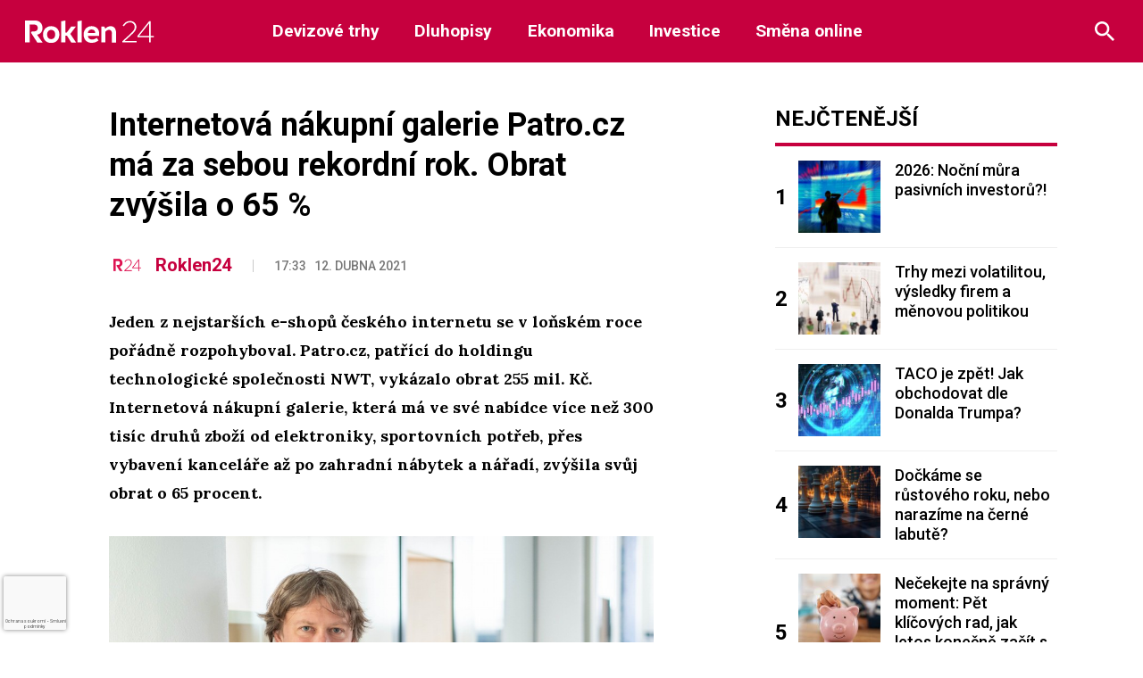

--- FILE ---
content_type: text/html; charset=UTF-8
request_url: https://roklen24.cz/?quick_news=internetova-nakupni-galerie-patro-cz-ma-za-sebou-rekordni-rok-obrat-zvysila-o-65
body_size: 22113
content:
<!doctype html>
<html lang="cs" prefix="og: https://ogp.me/ns#">

<head>
	<script>
		window.roklen_ads_provider = (window.roklen_ads_provider || "");

		function parse_query_string(query, name) {
			var vars = {};
			var parts = query.replace(/[?&]+([^=&]+)=([^&]*)/gi, function(m, key, value) {
				vars[key] = value;
			});
			if (vars[name] != '' && vars[name] != 'undefined' && vars[name] != null) {
				var splitstr = vars[name].split("#");
				return splitstr[0];
			}
		}

		function getCookie(cname) {
			var name = cname + "=";
			var decodedCookie = decodeURIComponent(document.cookie);
			var ca = decodedCookie.split(';');
			for (var i = 0; i < ca.length; i++) {
				var c = ca[i];
				while (c.charAt(0) == ' ') {
					c = c.substring(1);
				}
				if (c.indexOf(name) == 0) {
					return c.substring(name.length, c.length);
				}
			}
			return "";
		}

		function setCookie(name, value, minutes) {
			var d = new Date;
			d.setTime(d.getTime() + minutes * 60 * 1000);
			document.cookie = name + "=" + value + ";path=/;expires=" + d.toGMTString();
		}
		var query_string = window.location.href;
		var utm_force = parse_query_string(query_string, 'utm_force');
		var override = '';
		if (typeof utm_force != 'undefined' && utm_force != '') {
			window.roklen_ads_provider = utm_force;
		} else if (typeof override != 'undefined' && override != '') {
			window.roklen_ads_provider = override;
		} else {
			var utm_source = parse_query_string(query_string, 'utm_source');
			var utm_medium = parse_query_string(query_string, 'utm_medium');
			var sssp_cookie = getCookie('sssp');
			var randNum = (window.roklen_ads_rand_num || (Math.floor(Math.random() * 100) + 1));
			window.roklen_ads_rand_num = randNum;
			if ((getCookie('sssp') != null && getCookie('sssp') != '') || (utm_source === 'www.seznam.cz' && (utm_medium === 'z-boxiku' || utm_medium === 'sekce-z-internetu' || utm_medium === 'sbrowser'))) {
				setCookie('sssp', 'hp_feed', 30);
				window.roklen_ads_provider = 'seznam';
			} else {
				window.roklen_ads_provider = 'roklen';
			}
		}
	</script>
	<meta charset="UTF-8">
	<meta name="viewport" content="width=device-width, initial-scale=1">
	<link rel="profile" href="https://gmpg.org/xfn/11">

	<link rel="apple-touch-icon" sizes="180x180" href="https://roklen24.cz/wp-content/themes/Roklen24/images/favicon/apple-touch-icon.png">
	<link rel="icon" type="image/png" sizes="32x32" href="https://roklen24.cz/wp-content/themes/Roklen24/images/favicon/favicon-32x32.png">
	<link rel="icon" type="image/png" sizes="16x16" href="https://roklen24.cz/wp-content/themes/Roklen24/images/favicon/favicon-16x16.png">
	<link rel="manifest" href="https://roklen24.cz/wp-content/themes/Roklen24/images/favicon/site.webmanifest">
	<link rel="mask-icon" href="https://roklen24.cz/wp-content/themes/Roklen24/images/favicon/safari-pinned-tab.svg" color="#c6003e">
	<link rel="shortcut icon" href="https://roklen24.cz/wp-content/themes/Roklen24/images/favicon/favicon.ico">
	<meta name="msapplication-TileColor" content="#ffffff">
	<meta name="msapplication-config" content="https://roklen24.cz/wp-content/themes/Roklen24/images/favicon/browserconfig.xml">
	<meta name="theme-color" content="#ffffff">

	<meta property="og:title" content="Internetová nákupní galerie Patro.cz má za sebou rekordní rok. Obrat zvýšila o 65 %" />
	<meta property="og:url" content="https://roklen24.cz/?quick_news=internetova-nakupni-galerie-patro-cz-ma-za-sebou-rekordni-rok-obrat-zvysila-o-65" />
	<meta property="og:image" content="" />

	<link href="https://fonts.googleapis.com/css2?family=Lora:wght@400;700&family=Roboto:wght@400;500;700&display=swap" rel="stylesheet">

	
<!-- Optimalizace pro vyhledávače podle Rank Math - https://rankmath.com/ -->
<title>Internetová nákupní galerie Patro.cz má za sebou rekordní rok. Obrat zvýšila o 65 % - Roklen24.cz</title>
<meta name="description" content="Jeden z nejstarších e-shopů českého internetu se v loňském roce pořádně rozpohyboval. Patro.cz, patřící do holdingu technologické společnosti NWT, vykázalo"/>
<meta name="robots" content="index, follow, max-snippet:-1, max-video-preview:-1, max-image-preview:large"/>
<link rel="canonical" href="https://roklen24.cz/?quick_news=internetova-nakupni-galerie-patro-cz-ma-za-sebou-rekordni-rok-obrat-zvysila-o-65" />
<meta property="og:locale" content="cs_CZ" />
<meta property="og:type" content="article" />
<meta property="og:title" content="Internetová nákupní galerie Patro.cz má za sebou rekordní rok. Obrat zvýšila o 65 % - Roklen24.cz" />
<meta property="og:description" content="Jeden z nejstarších e-shopů českého internetu se v loňském roce pořádně rozpohyboval. Patro.cz, patřící do holdingu technologické společnosti NWT, vykázalo" />
<meta property="og:url" content="https://roklen24.cz/?quick_news=internetova-nakupni-galerie-patro-cz-ma-za-sebou-rekordni-rok-obrat-zvysila-o-65" />
<meta property="og:site_name" content="Roklen24.cz" />
<meta property="article:section" content="Právě se stalo" />
<meta property="og:image" content="https://roklen24.cz/wp-content/uploads/2021/04/Přemysl-Vícha.jpg" />
<meta property="og:image:secure_url" content="https://roklen24.cz/wp-content/uploads/2021/04/Přemysl-Vícha.jpg" />
<meta property="og:image:width" content="1000" />
<meta property="og:image:height" content="750" />
<meta property="og:image:alt" content="Přemysl Vícha" />
<meta property="og:image:type" content="image/jpeg" />
<meta name="twitter:card" content="summary_large_image" />
<meta name="twitter:title" content="Internetová nákupní galerie Patro.cz má za sebou rekordní rok. Obrat zvýšila o 65 % - Roklen24.cz" />
<meta name="twitter:description" content="Jeden z nejstarších e-shopů českého internetu se v loňském roce pořádně rozpohyboval. Patro.cz, patřící do holdingu technologické společnosti NWT, vykázalo" />
<meta name="twitter:image" content="https://roklen24.cz/wp-content/uploads/2021/04/Přemysl-Vícha.jpg" />
<!-- /Rank Math WordPress SEO plugin -->

<link rel='dns-prefetch' href='//ssp.seznam.cz' />
<link rel="alternate" type="application/rss+xml" title="Roklen24.cz &raquo; RSS zdroj" href="https://roklen24.cz/feed/" />
<link rel="alternate" type="application/rss+xml" title="Roklen24.cz &raquo; RSS komentářů" href="https://roklen24.cz/comments/feed/" />
<link rel="alternate" title="oEmbed (JSON)" type="application/json+oembed" href="https://roklen24.cz/wp-json/oembed/1.0/embed?url=https%3A%2F%2Froklen24.cz%2F%3Fquick_news%3Dinternetova-nakupni-galerie-patro-cz-ma-za-sebou-rekordni-rok-obrat-zvysila-o-65" />
<link rel="alternate" title="oEmbed (XML)" type="text/xml+oembed" href="https://roklen24.cz/wp-json/oembed/1.0/embed?url=https%3A%2F%2Froklen24.cz%2F%3Fquick_news%3Dinternetova-nakupni-galerie-patro-cz-ma-za-sebou-rekordni-rok-obrat-zvysila-o-65&#038;format=xml" />
		<style>
			.lazyload,
			.lazyloading {
				max-width: 100%;
			}
		</style>
		<style id='wp-img-auto-sizes-contain-inline-css' type='text/css'>
img:is([sizes=auto i],[sizes^="auto," i]){contain-intrinsic-size:3000px 1500px}
/*# sourceURL=wp-img-auto-sizes-contain-inline-css */
</style>
<link rel='stylesheet' id='adsanity-default-css-css' href='https://roklen24.cz/wp-content/plugins/adsanity/dist/css/widget-default.css?ver=1.9.5' type='text/css' media='screen' />
<style id='wp-emoji-styles-inline-css' type='text/css'>

	img.wp-smiley, img.emoji {
		display: inline !important;
		border: none !important;
		box-shadow: none !important;
		height: 1em !important;
		width: 1em !important;
		margin: 0 0.07em !important;
		vertical-align: -0.1em !important;
		background: none !important;
		padding: 0 !important;
	}
/*# sourceURL=wp-emoji-styles-inline-css */
</style>
<style id='wp-block-library-inline-css' type='text/css'>
:root{
  --wp-block-synced-color:#7a00df;
  --wp-block-synced-color--rgb:122, 0, 223;
  --wp-bound-block-color:var(--wp-block-synced-color);
  --wp-editor-canvas-background:#ddd;
  --wp-admin-theme-color:#007cba;
  --wp-admin-theme-color--rgb:0, 124, 186;
  --wp-admin-theme-color-darker-10:#006ba1;
  --wp-admin-theme-color-darker-10--rgb:0, 107, 160.5;
  --wp-admin-theme-color-darker-20:#005a87;
  --wp-admin-theme-color-darker-20--rgb:0, 90, 135;
  --wp-admin-border-width-focus:2px;
}
@media (min-resolution:192dpi){
  :root{
    --wp-admin-border-width-focus:1.5px;
  }
}
.wp-element-button{
  cursor:pointer;
}

:root .has-very-light-gray-background-color{
  background-color:#eee;
}
:root .has-very-dark-gray-background-color{
  background-color:#313131;
}
:root .has-very-light-gray-color{
  color:#eee;
}
:root .has-very-dark-gray-color{
  color:#313131;
}
:root .has-vivid-green-cyan-to-vivid-cyan-blue-gradient-background{
  background:linear-gradient(135deg, #00d084, #0693e3);
}
:root .has-purple-crush-gradient-background{
  background:linear-gradient(135deg, #34e2e4, #4721fb 50%, #ab1dfe);
}
:root .has-hazy-dawn-gradient-background{
  background:linear-gradient(135deg, #faaca8, #dad0ec);
}
:root .has-subdued-olive-gradient-background{
  background:linear-gradient(135deg, #fafae1, #67a671);
}
:root .has-atomic-cream-gradient-background{
  background:linear-gradient(135deg, #fdd79a, #004a59);
}
:root .has-nightshade-gradient-background{
  background:linear-gradient(135deg, #330968, #31cdcf);
}
:root .has-midnight-gradient-background{
  background:linear-gradient(135deg, #020381, #2874fc);
}
:root{
  --wp--preset--font-size--normal:16px;
  --wp--preset--font-size--huge:42px;
}

.has-regular-font-size{
  font-size:1em;
}

.has-larger-font-size{
  font-size:2.625em;
}

.has-normal-font-size{
  font-size:var(--wp--preset--font-size--normal);
}

.has-huge-font-size{
  font-size:var(--wp--preset--font-size--huge);
}

.has-text-align-center{
  text-align:center;
}

.has-text-align-left{
  text-align:left;
}

.has-text-align-right{
  text-align:right;
}

.has-fit-text{
  white-space:nowrap !important;
}

#end-resizable-editor-section{
  display:none;
}

.aligncenter{
  clear:both;
}

.items-justified-left{
  justify-content:flex-start;
}

.items-justified-center{
  justify-content:center;
}

.items-justified-right{
  justify-content:flex-end;
}

.items-justified-space-between{
  justify-content:space-between;
}

.screen-reader-text{
  border:0;
  clip-path:inset(50%);
  height:1px;
  margin:-1px;
  overflow:hidden;
  padding:0;
  position:absolute;
  width:1px;
  word-wrap:normal !important;
}

.screen-reader-text:focus{
  background-color:#ddd;
  clip-path:none;
  color:#444;
  display:block;
  font-size:1em;
  height:auto;
  left:5px;
  line-height:normal;
  padding:15px 23px 14px;
  text-decoration:none;
  top:5px;
  width:auto;
  z-index:100000;
}
html :where(.has-border-color){
  border-style:solid;
}

html :where([style*=border-top-color]){
  border-top-style:solid;
}

html :where([style*=border-right-color]){
  border-right-style:solid;
}

html :where([style*=border-bottom-color]){
  border-bottom-style:solid;
}

html :where([style*=border-left-color]){
  border-left-style:solid;
}

html :where([style*=border-width]){
  border-style:solid;
}

html :where([style*=border-top-width]){
  border-top-style:solid;
}

html :where([style*=border-right-width]){
  border-right-style:solid;
}

html :where([style*=border-bottom-width]){
  border-bottom-style:solid;
}

html :where([style*=border-left-width]){
  border-left-style:solid;
}
html :where(img[class*=wp-image-]){
  height:auto;
  max-width:100%;
}
:where(figure){
  margin:0 0 1em;
}

html :where(.is-position-sticky){
  --wp-admin--admin-bar--position-offset:var(--wp-admin--admin-bar--height, 0px);
}

@media screen and (max-width:600px){
  html :where(.is-position-sticky){
    --wp-admin--admin-bar--position-offset:0px;
  }
}

/*# sourceURL=wp-block-library-inline-css */
</style><style id='global-styles-inline-css' type='text/css'>
:root{--wp--preset--aspect-ratio--square: 1;--wp--preset--aspect-ratio--4-3: 4/3;--wp--preset--aspect-ratio--3-4: 3/4;--wp--preset--aspect-ratio--3-2: 3/2;--wp--preset--aspect-ratio--2-3: 2/3;--wp--preset--aspect-ratio--16-9: 16/9;--wp--preset--aspect-ratio--9-16: 9/16;--wp--preset--color--black: #000000;--wp--preset--color--cyan-bluish-gray: #abb8c3;--wp--preset--color--white: #ffffff;--wp--preset--color--pale-pink: #f78da7;--wp--preset--color--vivid-red: #cf2e2e;--wp--preset--color--luminous-vivid-orange: #ff6900;--wp--preset--color--luminous-vivid-amber: #fcb900;--wp--preset--color--light-green-cyan: #7bdcb5;--wp--preset--color--vivid-green-cyan: #00d084;--wp--preset--color--pale-cyan-blue: #8ed1fc;--wp--preset--color--vivid-cyan-blue: #0693e3;--wp--preset--color--vivid-purple: #9b51e0;--wp--preset--gradient--vivid-cyan-blue-to-vivid-purple: linear-gradient(135deg,rgb(6,147,227) 0%,rgb(155,81,224) 100%);--wp--preset--gradient--light-green-cyan-to-vivid-green-cyan: linear-gradient(135deg,rgb(122,220,180) 0%,rgb(0,208,130) 100%);--wp--preset--gradient--luminous-vivid-amber-to-luminous-vivid-orange: linear-gradient(135deg,rgb(252,185,0) 0%,rgb(255,105,0) 100%);--wp--preset--gradient--luminous-vivid-orange-to-vivid-red: linear-gradient(135deg,rgb(255,105,0) 0%,rgb(207,46,46) 100%);--wp--preset--gradient--very-light-gray-to-cyan-bluish-gray: linear-gradient(135deg,rgb(238,238,238) 0%,rgb(169,184,195) 100%);--wp--preset--gradient--cool-to-warm-spectrum: linear-gradient(135deg,rgb(74,234,220) 0%,rgb(151,120,209) 20%,rgb(207,42,186) 40%,rgb(238,44,130) 60%,rgb(251,105,98) 80%,rgb(254,248,76) 100%);--wp--preset--gradient--blush-light-purple: linear-gradient(135deg,rgb(255,206,236) 0%,rgb(152,150,240) 100%);--wp--preset--gradient--blush-bordeaux: linear-gradient(135deg,rgb(254,205,165) 0%,rgb(254,45,45) 50%,rgb(107,0,62) 100%);--wp--preset--gradient--luminous-dusk: linear-gradient(135deg,rgb(255,203,112) 0%,rgb(199,81,192) 50%,rgb(65,88,208) 100%);--wp--preset--gradient--pale-ocean: linear-gradient(135deg,rgb(255,245,203) 0%,rgb(182,227,212) 50%,rgb(51,167,181) 100%);--wp--preset--gradient--electric-grass: linear-gradient(135deg,rgb(202,248,128) 0%,rgb(113,206,126) 100%);--wp--preset--gradient--midnight: linear-gradient(135deg,rgb(2,3,129) 0%,rgb(40,116,252) 100%);--wp--preset--font-size--small: 13px;--wp--preset--font-size--medium: 20px;--wp--preset--font-size--large: 36px;--wp--preset--font-size--x-large: 42px;--wp--preset--spacing--20: 0.44rem;--wp--preset--spacing--30: 0.67rem;--wp--preset--spacing--40: 1rem;--wp--preset--spacing--50: 1.5rem;--wp--preset--spacing--60: 2.25rem;--wp--preset--spacing--70: 3.38rem;--wp--preset--spacing--80: 5.06rem;--wp--preset--shadow--natural: 6px 6px 9px rgba(0, 0, 0, 0.2);--wp--preset--shadow--deep: 12px 12px 50px rgba(0, 0, 0, 0.4);--wp--preset--shadow--sharp: 6px 6px 0px rgba(0, 0, 0, 0.2);--wp--preset--shadow--outlined: 6px 6px 0px -3px rgb(255, 255, 255), 6px 6px rgb(0, 0, 0);--wp--preset--shadow--crisp: 6px 6px 0px rgb(0, 0, 0);}:where(.is-layout-flex){gap: 0.5em;}:where(.is-layout-grid){gap: 0.5em;}body .is-layout-flex{display: flex;}.is-layout-flex{flex-wrap: wrap;align-items: center;}.is-layout-flex > :is(*, div){margin: 0;}body .is-layout-grid{display: grid;}.is-layout-grid > :is(*, div){margin: 0;}:where(.wp-block-columns.is-layout-flex){gap: 2em;}:where(.wp-block-columns.is-layout-grid){gap: 2em;}:where(.wp-block-post-template.is-layout-flex){gap: 1.25em;}:where(.wp-block-post-template.is-layout-grid){gap: 1.25em;}.has-black-color{color: var(--wp--preset--color--black) !important;}.has-cyan-bluish-gray-color{color: var(--wp--preset--color--cyan-bluish-gray) !important;}.has-white-color{color: var(--wp--preset--color--white) !important;}.has-pale-pink-color{color: var(--wp--preset--color--pale-pink) !important;}.has-vivid-red-color{color: var(--wp--preset--color--vivid-red) !important;}.has-luminous-vivid-orange-color{color: var(--wp--preset--color--luminous-vivid-orange) !important;}.has-luminous-vivid-amber-color{color: var(--wp--preset--color--luminous-vivid-amber) !important;}.has-light-green-cyan-color{color: var(--wp--preset--color--light-green-cyan) !important;}.has-vivid-green-cyan-color{color: var(--wp--preset--color--vivid-green-cyan) !important;}.has-pale-cyan-blue-color{color: var(--wp--preset--color--pale-cyan-blue) !important;}.has-vivid-cyan-blue-color{color: var(--wp--preset--color--vivid-cyan-blue) !important;}.has-vivid-purple-color{color: var(--wp--preset--color--vivid-purple) !important;}.has-black-background-color{background-color: var(--wp--preset--color--black) !important;}.has-cyan-bluish-gray-background-color{background-color: var(--wp--preset--color--cyan-bluish-gray) !important;}.has-white-background-color{background-color: var(--wp--preset--color--white) !important;}.has-pale-pink-background-color{background-color: var(--wp--preset--color--pale-pink) !important;}.has-vivid-red-background-color{background-color: var(--wp--preset--color--vivid-red) !important;}.has-luminous-vivid-orange-background-color{background-color: var(--wp--preset--color--luminous-vivid-orange) !important;}.has-luminous-vivid-amber-background-color{background-color: var(--wp--preset--color--luminous-vivid-amber) !important;}.has-light-green-cyan-background-color{background-color: var(--wp--preset--color--light-green-cyan) !important;}.has-vivid-green-cyan-background-color{background-color: var(--wp--preset--color--vivid-green-cyan) !important;}.has-pale-cyan-blue-background-color{background-color: var(--wp--preset--color--pale-cyan-blue) !important;}.has-vivid-cyan-blue-background-color{background-color: var(--wp--preset--color--vivid-cyan-blue) !important;}.has-vivid-purple-background-color{background-color: var(--wp--preset--color--vivid-purple) !important;}.has-black-border-color{border-color: var(--wp--preset--color--black) !important;}.has-cyan-bluish-gray-border-color{border-color: var(--wp--preset--color--cyan-bluish-gray) !important;}.has-white-border-color{border-color: var(--wp--preset--color--white) !important;}.has-pale-pink-border-color{border-color: var(--wp--preset--color--pale-pink) !important;}.has-vivid-red-border-color{border-color: var(--wp--preset--color--vivid-red) !important;}.has-luminous-vivid-orange-border-color{border-color: var(--wp--preset--color--luminous-vivid-orange) !important;}.has-luminous-vivid-amber-border-color{border-color: var(--wp--preset--color--luminous-vivid-amber) !important;}.has-light-green-cyan-border-color{border-color: var(--wp--preset--color--light-green-cyan) !important;}.has-vivid-green-cyan-border-color{border-color: var(--wp--preset--color--vivid-green-cyan) !important;}.has-pale-cyan-blue-border-color{border-color: var(--wp--preset--color--pale-cyan-blue) !important;}.has-vivid-cyan-blue-border-color{border-color: var(--wp--preset--color--vivid-cyan-blue) !important;}.has-vivid-purple-border-color{border-color: var(--wp--preset--color--vivid-purple) !important;}.has-vivid-cyan-blue-to-vivid-purple-gradient-background{background: var(--wp--preset--gradient--vivid-cyan-blue-to-vivid-purple) !important;}.has-light-green-cyan-to-vivid-green-cyan-gradient-background{background: var(--wp--preset--gradient--light-green-cyan-to-vivid-green-cyan) !important;}.has-luminous-vivid-amber-to-luminous-vivid-orange-gradient-background{background: var(--wp--preset--gradient--luminous-vivid-amber-to-luminous-vivid-orange) !important;}.has-luminous-vivid-orange-to-vivid-red-gradient-background{background: var(--wp--preset--gradient--luminous-vivid-orange-to-vivid-red) !important;}.has-very-light-gray-to-cyan-bluish-gray-gradient-background{background: var(--wp--preset--gradient--very-light-gray-to-cyan-bluish-gray) !important;}.has-cool-to-warm-spectrum-gradient-background{background: var(--wp--preset--gradient--cool-to-warm-spectrum) !important;}.has-blush-light-purple-gradient-background{background: var(--wp--preset--gradient--blush-light-purple) !important;}.has-blush-bordeaux-gradient-background{background: var(--wp--preset--gradient--blush-bordeaux) !important;}.has-luminous-dusk-gradient-background{background: var(--wp--preset--gradient--luminous-dusk) !important;}.has-pale-ocean-gradient-background{background: var(--wp--preset--gradient--pale-ocean) !important;}.has-electric-grass-gradient-background{background: var(--wp--preset--gradient--electric-grass) !important;}.has-midnight-gradient-background{background: var(--wp--preset--gradient--midnight) !important;}.has-small-font-size{font-size: var(--wp--preset--font-size--small) !important;}.has-medium-font-size{font-size: var(--wp--preset--font-size--medium) !important;}.has-large-font-size{font-size: var(--wp--preset--font-size--large) !important;}.has-x-large-font-size{font-size: var(--wp--preset--font-size--x-large) !important;}
/*# sourceURL=global-styles-inline-css */
</style>
<style id='core-block-supports-inline-css' type='text/css'>
/**
 * Core styles: block-supports
 */

/*# sourceURL=core-block-supports-inline-css */
</style>

<style id='classic-theme-styles-inline-css' type='text/css'>
/**
 * These rules are needed for backwards compatibility.
 * They should match the button element rules in the base theme.json file.
 */
.wp-block-button__link {
	color: #ffffff;
	background-color: #32373c;
	border-radius: 9999px; /* 100% causes an oval, but any explicit but really high value retains the pill shape. */

	/* This needs a low specificity so it won't override the rules from the button element if defined in theme.json. */
	box-shadow: none;
	text-decoration: none;

	/* The extra 2px are added to size solids the same as the outline versions.*/
	padding: calc(0.667em + 2px) calc(1.333em + 2px);

	font-size: 1.125em;
}

.wp-block-file__button {
	background: #32373c;
	color: #ffffff;
	text-decoration: none;
}

/*# sourceURL=/wp-includes/css/classic-themes.css */
</style>
<link rel='stylesheet' id='adsanity-cas-css' href='https://roklen24.cz/cas-custom-sizes/?ver=1.6' type='text/css' media='all' />
<link rel='stylesheet' id='cmplz-general-css' href='https://roklen24.cz/wp-content/plugins/complianz-gdpr-premium/assets/css/cookieblocker.css?ver=1761848217' type='text/css' media='all' />
<link rel='stylesheet' id='seznam-ads-style-css' href='https://roklen24.cz/wp-content/plugins/seznam-ads/assets/css/public.min.css?ver=2.4' type='text/css' media='all' />
<link rel='stylesheet' id='roklen-widget-css' href='https://roklen24.cz/wp-content/widget/roklenwidget.min.css?ver=f3d756907944b1ad98f87e84d159843c' type='text/css' media='all' />
<link rel='stylesheet' id='style-css' href='https://roklen24.cz/wp-content/themes/Roklen24/style.css?ver=8.4.5' type='text/css' media='all' />
<link rel='stylesheet' id='slb_core-css' href='https://roklen24.cz/wp-content/plugins/simple-lightbox/client/css/app.css?ver=2.9.4' type='text/css' media='all' />
<link rel='stylesheet' id='wp-pagenavi-css' href='https://roklen24.cz/wp-content/plugins/wp-pagenavi/pagenavi-css.css?ver=2.70' type='text/css' media='all' />
<script type="text/javascript" src="https://roklen24.cz/wp-content/plugins/complianz-gdpr-premium/pro/tcf-stub/build/index.js?ver=1761848217" id="cmplz-tcf-stub-js"></script>
<script type="text/javascript" src="https://roklen24.cz/wp-includes/js/jquery/jquery.js?ver=3.7.1" id="jquery-core-js"></script>
<script type="text/javascript" src="https://roklen24.cz/wp-includes/js/jquery/jquery-migrate.js?ver=3.4.1" id="jquery-migrate-js"></script>
<script type="text/javascript" src="https://roklen24.cz/wp-content/plugins/seznam-ads/assets/js/seznam-ssp.min.js?ver=2.4" id="seznam-ads-public-js"></script>
<script type="text/javascript" src="https://ssp.seznam.cz/static/js/ssp.js?ver=2.4" id="seznam-ads-sssp-js"></script>
<script type="text/javascript" id="cmplz-tcf-js-extra">
/* <![CDATA[ */
var cmplz_tcf = {"cmp_url":"https://roklen24.cz/wp-content/uploads/complianz/","retention_string":"Retence ve dnech","undeclared_string":"Nedeklarov\u00e1no","isServiceSpecific":"1","excludedVendors":{"15":15,"66":66,"119":119,"139":139,"141":141,"174":174,"192":192,"262":262,"375":375,"377":377,"387":387,"427":427,"435":435,"512":512,"527":527,"569":569,"581":581,"587":587,"626":626,"644":644,"667":667,"713":713,"733":733,"736":736,"748":748,"776":776,"806":806,"822":822,"830":830,"836":836,"856":856,"879":879,"882":882,"888":888,"909":909,"970":970,"986":986,"1015":1015,"1018":1018,"1022":1022,"1039":1039,"1078":1078,"1079":1079,"1094":1094,"1149":1149,"1156":1156,"1167":1167,"1173":1173,"1199":1199,"1211":1211,"1216":1216,"1252":1252,"1263":1263,"1298":1298,"1305":1305,"1342":1342,"1343":1343,"1355":1355,"1365":1365,"1366":1366,"1368":1368,"1371":1371,"1373":1373,"1391":1391,"1405":1405,"1418":1418,"1423":1423,"1425":1425,"1440":1440,"1442":1442,"1482":1482,"1492":1492,"1496":1496,"1503":1503,"1508":1508,"1509":1509,"1510":1510,"1519":1519},"purposes":[1,2,3,4,7,8,9,5,6],"specialPurposes":[1,2,3],"features":[1,2,3],"specialFeatures":[1,2],"publisherCountryCode":"CZ","lspact":"N","ccpa_applies":"","ac_mode":"","debug":"1","prefix":"cmplz_"};
//# sourceURL=cmplz-tcf-js-extra
/* ]]> */
</script>
<script defer type="text/javascript" src="https://roklen24.cz/wp-content/plugins/complianz-gdpr-premium/pro/tcf/build/index.js?ver=19bc4da4da0039b340b0" id="cmplz-tcf-js"></script>
<script type="text/javascript" src="https://roklen24.cz/wp-content/themes/Roklen24/js/header-bundle.js?ver=1.5" id="header_js-js"></script>
<link rel="https://api.w.org/" href="https://roklen24.cz/wp-json/" /><link rel="alternate" title="JSON" type="application/json" href="https://roklen24.cz/wp-json/wp/v2/quick_news/111881" /><link rel="EditURI" type="application/rsd+xml" title="RSD" href="https://roklen24.cz/xmlrpc.php?rsd" />

<link rel='shortlink' href='https://roklen24.cz/?p=111881' />
			<style>.cmplz-hidden {
					display: none !important;
				}</style><!-- seznam-ads {"version":"2.4"} -->
<script>function sssp_get_breakpoint(){
        return '700';
        }</script>		<script>
			document.documentElement.className = document.documentElement.className.replace('no-js', 'js');
		</script>
				<style>
			.no-js img.lazyload {
				display: none;
			}

			figure.wp-block-image img.lazyloading {
				min-width: 150px;
			}

			.lazyload,
			.lazyloading {
				--smush-placeholder-width: 100px;
				--smush-placeholder-aspect-ratio: 1/1;
				width: var(--smush-image-width, var(--smush-placeholder-width)) !important;
				aspect-ratio: var(--smush-image-aspect-ratio, var(--smush-placeholder-aspect-ratio)) !important;
			}

						.lazyload, .lazyloading {
				opacity: 0;
			}

			.lazyloaded {
				opacity: 1;
				transition: opacity 400ms;
				transition-delay: 0ms;
			}

					</style>
				<style type="text/css" id="wp-custom-css">
			.slb_content {
	height: auto !important;
	min-width: 500px !important;
}
.header_ad_single{
	margin-bottom:20px;
}
.sidebar_ads_single{
	margin-bottom:20px;
}		</style>
						<style type="text/css" id="c4wp-checkout-css">
					.woocommerce-checkout .c4wp_captcha_field {
						margin-bottom: 10px;
						margin-top: 15px;
						position: relative;
						display: inline-block;
					}
				</style>
								<style type="text/css" id="c4wp-v3-badge-css">
					.grecaptcha-badge {
						width: 70px !important;
						overflow: hidden !important;
						transition: all 0.3s ease !important;
						left: 4px !important;
					}
					.grecaptcha-badge:hover {
						width: 256px !important;
					}
				</style>
								<style type="text/css" id="c4wp-v3-lp-form-css">
					.login #login, .login #lostpasswordform {
						min-width: 350px !important;
					}
					.wpforms-field-c4wp iframe {
						width: 100% !important;
					}
				</style>
							<style type="text/css" id="c4wp-v3-lp-form-css">
				.login #login, .login #lostpasswordform {
					min-width: 350px !important;
				}
				.wpforms-field-c4wp iframe {
					width: 100% !important;
				}
			</style>
			</head>

<body data-cmplz=1 class="wp-singular quick_news-template-default single single-quick_news postid-111881 wp-theme-Roklen24">
	
	<div id="page" class="site">
		<a class="skip-link screen-reader-text" href="#content">Skip to content</a>

		<header class="page-row topbar js-topbar">
			<div class="row">
				<div class="column">
					<div class="topbar-wrapper">
						<div class="logo-main">
							<a href="https://roklen24.cz" class="topbar-logo" title="Na úvodní stránku">
								<img data-src="https://roklen24.cz/wp-content/themes/Roklen24/images/brands/logo-white.svg" alt="Roklen24 logo" src="[data-uri]" class="lazyload">
							</a>
						</div>
						<div class="topbar-nav-wrapper">
							<img class="mobile-logo-menu lazyload" data-src="https://roklen24.cz/wp-content/themes/Roklen24/images/brands/logo-white.svg" alt="Roklen24 logo" src="[data-uri]">
							<div class="nav-menus">
								<div class="menu-first">
									<span class="menuitem devizove-trhy menuitem-0"><a href="https://roklen24.cz/kategorie/devizove-trhy/" >Devizové trhy</a></span><span class="menuitem dluhopisy menuitem-1"><a href="https://roklen24.cz/kategorie/dluhopisy/" >Dluhopisy</a></span><span class="menuitem ekonomika menuitem-2"><a href="https://roklen24.cz/kategorie/ekonomika/" >Ekonomika</a></span><span class="menuitem investice menuitem-3"><a href="https://roklen24.cz/kategorie/investice/" >Investice</a></span><span class="menuitem smena-online menuitem-4"><a href="https://www.roklenfx.cz" target="_blank">Směna online</a></span>								</div>
							</div>
						</div>
						<div class="topbar-search-wrapper">
									<form role="search" method="get" id="searchform" class="topbar-search-form js-search " action="https://roklen24.cz/">
										<input type="text" class="h-mb-0" name="s" id="s"  placeholder="Hledaný výraz..." />
										<button type="submit" id="searchsubmit" class="button">Hledat</button>
										<button type="button" class="topbar-search-button is-close js-search-close" title="Zavřít">
											<img alt="Zavřít" data-src="/wp-content/themes/Roklen24/images/icons/ic-cross-gray.svg" class="lazyloaded" src="/wp-content/themes/Roklen24/images/icons/ic-cross-gray.svg">
										</button>
									</form>
									<button class="topbar-search-button is-open js-search-open" title="Hledat">
										<img alt="Hledat" data-src="/wp-content/themes/Roklen24/images/icons/ic-search-white.svg" class="lazyloaded" src="/wp-content/themes/Roklen24/images/icons/ic-search-white.svg">
									</button>
						</div>
						<button class="topbar-hamburger js-topbar-toggle">
							<div></div>
						</button>
				</div>
		</header>

		
    <div class="h-mb-3"></div>


		<div id="content" class="site-content">	
	<div id="primary" class="article">
		<main id="main" class="site-main">

        <div class="row h-same-height">
            <div class="large-8 medium-8 column">
                <div class="row">
                    <div class="large-9 large-centered column">
                        
<script type="text/javascript" src="//s7.addthis.com/js/300/addthis_widget.js#pubid=ra-5eec81846afb2812"></script>

<article id="post-111881" class="post-111881 quick_news type-quick_news status-publish hentry category-prave-se-stalo">

    <h1 class="article-title">Internetová nákupní galerie Patro.cz má za sebou rekordní rok. Obrat zvýšila o 65 %</h1>

    <div class="article-meta">
        
<div class="avatar-badge ">
            <a href="https://roklen24.cz/author/roklen24/" class="avatar-badge-image lazyload" style="background-image:inherit" title="Roklen24" data-bg-image="url(&#039;https://roklen24.cz/wp-content/uploads/2020/09/Roklen244-e1598950625693-150x150.png&#039;)"></a>
    
            <a href="https://roklen24.cz/author/roklen24/" class="avatar-badge-name">Roklen24</a>
    </div>        <div class="article-meta-date">17:33 &nbsp; <span class="h-text-nowrap">12. dubna 2021</span></div>
    </div>

    
    <div class="article-media">
            </div>
	<div class="article-content">

        <p><strong>Jeden z nejstarších e-shopů českého internetu se v loňském roce pořádně rozpohyboval. Patro.cz, patřící do holdingu technologické společnosti NWT, vykázalo obrat 255 mil. Kč. Internetová nákupní galerie, která má ve své nabídce více než 300 tisíc druhů zboží od elektroniky, sportovních potřeb, přes vybavení kanceláře až po zahradní nábytek a nářadí, zvýšila svůj obrat o 65 procent.</strong></p>
<p><img fetchpriority="high" decoding="async" class="aligncenter size-full wp-image-111882" src="https://roklen24.cz/wp-content/uploads/2021/04/Přemysl-Vícha.jpg" alt="Přemysl Vícha" width="1000" height="750" srcset="https://roklen24.cz/wp-content/uploads/2021/04/Přemysl-Vícha.jpg 1000w, https://roklen24.cz/wp-content/uploads/2021/04/Přemysl-Vícha-300x225.jpg 300w, https://roklen24.cz/wp-content/uploads/2021/04/Přemysl-Vícha-768x576.jpg 768w" sizes="(max-width: 1000px) 100vw, 1000px" /></p>
<p>V průběhu roku 2020 proběhla řada úprav logistických procesů tak, aby Patro.cz dokázalo pružně reagovat na navyšování objednávek. „<em>V roce 2021 plánujeme s Patro.cz ještě větší růst. Rádi bychom se výrazněji posunuli k půlmiliardové hranici obratu. Znalost značky, která několik let spala, se v letošním roce pokusíme dostat více do povědomí, kdy nám k tomu pomůže cílená mediální kampaň v rádiu a televizi,“ </em>říká Přemysl Vícha, ředitel divize E-business/Patro.cz, NWT a.s.</p>
<p><strong>Nový, atraktivní design webových stránek</strong></p>
<p>„<em>V září jsme nasadili nový, atraktivnější design webových stránek Patro.cz, který splňuje moderní trendy nákupu na internetu. Rozšířili jsme také možnosti úhrady. Nově si u nás můžete platbu odložit přes MallPay nebo Twisto a doplnili jsme i platby do bank přes PayU,</em>“ říká Přemysl Vícha, ředitel divize E-business/Patro.cz, NWT a.s.</p>
<p><img decoding="async" class="aligncenter size-full wp-image-111884 lazyload" data-src="https://roklen24.cz/wp-content/uploads/2021/04/patro.cz-webovky2020.jpg" alt="" width="1104" height="679" data-srcset="https://roklen24.cz/wp-content/uploads/2021/04/patro.cz-webovky2020.jpg 1104w, https://roklen24.cz/wp-content/uploads/2021/04/patro.cz-webovky2020-300x185.jpg 300w, https://roklen24.cz/wp-content/uploads/2021/04/patro.cz-webovky2020-1024x630.jpg 1024w, https://roklen24.cz/wp-content/uploads/2021/04/patro.cz-webovky2020-768x472.jpg 768w" data-sizes="(max-width: 1104px) 100vw, 1104px" src="[data-uri]" style="--smush-placeholder-width: 1104px; --smush-placeholder-aspect-ratio: 1104/679;" /></p>
<p><strong>Větší počet distributorů zásilek</strong></p>
<p>Pro větší pohodlí klientů e-shopu <a href="https://www.patro.cz/" target="_blank" rel="noopener noreferrer">Patro.cz</a> se rozrostl výběr distributorů zásilek. „<em>V tuto chvíli nabízíme vedle České pošty i PPL, DPD, Geis, Poštu bez hranic či WeDo. Široký výběr přepravních společností nám výrazně pomohl během vánoční sezóny, kdy bylo zboží k našim zákazníkům okamžitě expedováno, bez většího zdržení,“</em> konstatuje ředitel divize Přemysl Vícha. Rozdělení distribuce mezi více dopravců je v exponovaném období nejdůležitějším prvkem.</p>
<p><strong>Perfektně zvládnutá logistika</strong></p>
<p>Dalším velkým krokem vpřed byla optimalizace skladového toku (prodejních položek). Tím se výrazně zkrátila cesta zboží od dodavatele ke klientovi. Sídlo e-shopu Patro.cz je sice ve Zlíně, ale i přesto si následující den klient přebírá své zboží kdekoliv na území České republiky. „<em>Prozatím nám nevyšla inovativní myšlenka doručení zboží do tří hodin od objednání po Zlíně a okolí. Společně se Liftago jsme na podzim spustili testovací provoz, nicméně po pár měsících jsme vyhodnotili, že v menších lokalitách, vyjma Prahy či Brna, klienti nepožadují expresní dodávku. Velmi rádi tuto službu opět zařadíme do nabídky, když ucítíme zájem ze strany klientů</em>,“ prozrazuje ředitel divize E-business/patro.cz, NWT a.s, <a href="https://www.patro.cz/" target="_blank" rel="noopener noreferrer">https://www.patro.cz/</a>.</p>
<p><strong>Přehled zájmu o produkty v roce 2020 a 2021</strong></p>
<p>V loňském fiskálním roce, březen 2020 až únor 2021, bylo velmi zajímavé sledovat vítěze prodejnosti v různých měsících. Šíře sortimentu, takzvaná multistore, byla pro <a href="https://www.patro.cz/" target="_blank" rel="noopener noreferrer">Patro.cz</a> velkou výhodou.</p>
<p><img decoding="async" class="aligncenter size-full wp-image-111883 lazyload" data-src="https://roklen24.cz/wp-content/uploads/2021/04/top-kategorie-patro-cz.jpg" alt="" width="760" height="444" data-srcset="https://roklen24.cz/wp-content/uploads/2021/04/top-kategorie-patro-cz.jpg 760w, https://roklen24.cz/wp-content/uploads/2021/04/top-kategorie-patro-cz-300x175.jpg 300w" data-sizes="(max-width: 760px) 100vw, 760px" src="[data-uri]" style="--smush-placeholder-width: 760px; --smush-placeholder-aspect-ratio: 760/444;" /></p>
<div id="sssp-content-end"></div>
    </div>

    
    
    
    <div class="article-footer">
                <div class="article-share">
            <div class="addthis_inline_share_toolbox"></div>
        </div>
    </div>

</article><!-- #post-111881 -->
                    </div>
                </div>
            </div>
            <div class="sidebar-area large-4 medium-4 column">
                                <h2 class="is-section-title">
            <a href="https://roklen24.cz/nejctenejsi-clanky/">Nejčtenější</a>
    </h2>
<div class="post-item-list">
    <div class="post-item is-horizontal is-counter">

            <span class="post-item-counter">1</span>
    
            <div>
            <a href="https://roklen24.cz/2026-nocni-mura-pasivnich-investoru/" class="post-item-image-wrapper" title="Zobrazit článek">
                <div class="post-item-image lazyload" style="background-image:inherit;" data-bg-image="url(&#039;https://roklen24.cz/wp-content/uploads/2026/01/Depositphotos_59932445_S-150x150.jpg&#039;)"></div>
            </a>
        </div>
    
    
    <div>
        
        
                    <a href="https://roklen24.cz/2026-nocni-mura-pasivnich-investoru/" class="post-item-title" title="Zobrazit článek">
            
                                    <h4>2026: Noční můra pasivních investorů?!</h4>
                
                            </a>
        
</div>
</div><div class="post-item is-horizontal is-counter">

            <span class="post-item-counter">2</span>
    
            <div>
            <a href="https://roklen24.cz/trhy-mezi-volatilitou-vysledky-firem-a-menovou-politikou/" class="post-item-image-wrapper" title="Zobrazit článek">
                <div class="post-item-image lazyload" style="background-image:inherit;" data-bg-image="url(&#039;https://roklen24.cz/wp-content/uploads/2024/03/Depositphotos_256745654_L-150x150.jpg&#039;)"></div>
            </a>
        </div>
    
    
    <div>
        
        
                    <a href="https://roklen24.cz/trhy-mezi-volatilitou-vysledky-firem-a-menovou-politikou/" class="post-item-title" title="Zobrazit článek">
            
                                    <h4>Trhy mezi volatilitou, výsledky firem a měnovou politikou</h4>
                
                            </a>
        
</div>
</div><div class="post-item is-horizontal is-counter">

            <span class="post-item-counter">3</span>
    
            <div>
            <a href="https://roklen24.cz/taco-je-zpet-jak-obchodovat-dle-donalda-trumpa/" class="post-item-image-wrapper" title="Zobrazit článek">
                <div class="post-item-image lazyload" style="background-image:inherit;" data-bg-image="url(&#039;https://roklen24.cz/wp-content/uploads/2026/01/Depositphotos_708214344_S-150x150.jpg&#039;)"></div>
            </a>
        </div>
    
    
    <div>
        
        
                    <a href="https://roklen24.cz/taco-je-zpet-jak-obchodovat-dle-donalda-trumpa/" class="post-item-title" title="Zobrazit článek">
            
                                    <h4>TACO je zpět! Jak obchodovat dle Donalda Trumpa?</h4>
                
                            </a>
        
</div>
</div><div class="post-item is-horizontal is-counter">

            <span class="post-item-counter">4</span>
    
            <div>
            <a href="https://roklen24.cz/dockame-se-rustoveho-roku-nebo-narazime-na-cerne-labute/" class="post-item-image-wrapper" title="Zobrazit článek">
                <div class="post-item-image lazyload" style="background-image:inherit;" data-bg-image="url(&#039;https://roklen24.cz/wp-content/uploads/2026/01/Dockame-sa-rastoveho-roka-alebo-narazime-na-cierne-labute--150x150.jpg&#039;)"></div>
            </a>
        </div>
    
    
    <div>
        
        
                    <a href="https://roklen24.cz/dockame-se-rustoveho-roku-nebo-narazime-na-cerne-labute/" class="post-item-title" title="Zobrazit článek">
            
                                    <h4>Dočkáme se růstového roku, nebo narazíme na černé labutě?</h4>
                
                            </a>
        
</div>
</div><div class="post-item is-horizontal is-counter">

            <span class="post-item-counter">5</span>
    
            <div>
            <a href="https://roklen24.cz/necekejte-na-spravny-moment-5-rad-jak-letos-konecne-zacit-s-investovanim-a-u-ceho-vytrvat/" class="post-item-image-wrapper" title="Zobrazit článek">
                <div class="post-item-image lazyload" style="background-image:inherit;" data-bg-image="url(&#039;https://roklen24.cz/wp-content/uploads/2026/01/Ako-konecne-zacat-investovat--150x150.jpeg&#039;)"></div>
            </a>
        </div>
    
    
    <div>
        
        
                    <a href="https://roklen24.cz/necekejte-na-spravny-moment-5-rad-jak-letos-konecne-zacit-s-investovanim-a-u-ceho-vytrvat/" class="post-item-title" title="Zobrazit článek">
            
                                    <h4>Nečekejte na správný moment: Pět klíčových rad, jak letos konečně začít s investováním a u čeho vytrvat</h4>
                
                            </a>
        
</div>
</div><div class="post-item is-horizontal is-counter">

            <span class="post-item-counter">6</span>
    
            <div>
            <a href="https://roklen24.cz/usa-nenapadnou-gronsko-a-zrusi-cla-trhy-si-oddechly/" class="post-item-image-wrapper" title="Zobrazit článek">
                <div class="post-item-image lazyload" style="background-image:inherit;" data-bg-image="url(&#039;https://roklen24.cz/wp-content/uploads/2025/06/Depositphotos_692070102_L-150x150.jpg&#039;)"></div>
            </a>
        </div>
    
    
    <div>
        
        
                    <a href="https://roklen24.cz/usa-nenapadnou-gronsko-a-zrusi-cla-trhy-si-oddechly/" class="post-item-title" title="Zobrazit článek">
            
                                    <h4>USA nenapadnou Grónsko a zruší cla, trhy si oddechly</h4>
                
                            </a>
        
</div>
</div></div>                <div class="ads-sticky-widget">
                    <div class="ads-widget is-sidebar-right">
<div id="ad-100552" class="ad-400x600 adsanity-400x600  adsanity-"
><div class="adsanity-inner">

<a rel="nofollow" href="https://roklen24.cz/ads/eduart/"  target="_blank"><img width="400" height="600" data-src="https://roklen24.cz/wp-content/uploads/2020/08/400x600-Roklen.png" class="no-lazy-load wp-post-image lazyload" alt="" decoding="async" data-srcset="https://roklen24.cz/wp-content/uploads/2020/08/400x600-Roklen.png 400w, https://roklen24.cz/wp-content/uploads/2020/08/400x600-Roklen-200x300.png 200w" data-sizes="(max-width: 400px) 100vw, 400px" src="[data-uri]" style="--smush-placeholder-width: 400px; --smush-placeholder-aspect-ratio: 400/600;" /></a>
</div></div>

</div>                    
                </div>

            </div>
        </div>

		</main><!-- #main -->
	</div><!-- #primary -->


    </div><!-- #content -->

    <div class="row h-mt-2">
    <div class="column">
        <h2 class="is-section-title">Newsletter</h2>
    </div>
    <div class="column">
        <div class="newsletter">
            <div class="row">
                <div class="large-5 column">
                    <h2 class="newsletter-title">Buďte vždy v obraze! Přihlaste se k odběru newsletteru ještě dnes</h2>
                </div>
                <div class="large-7 column">

                    <div class="newsletter-buttons-wrapper">
                        <button class="newsletter-button js-newsletter-button" data-newsletter-button="roklenfx"><span text-close="Zavřít" text-open=""></span> <strong>RoklenFx daily</strong><p>Ranní přehled o dění na devizových trzích</p></button>
                        <button class="newsletter-button js-newsletter-button" data-newsletter-button="roklenletter"><span text-close="Zavřít" text-open=""></span> <strong>Roklen Startup News</strong><p>To nejlepší ze světa startupů jednou za 14 dní</p></button>
                    </div>

                    <div class="newsletter-form-container js-newsletter-form is-closed" data-newsletter-form="roklenfx">
                        <div class="newsletter-form-wrapper">
                            <form action="https://roklenfx.ecomailapp.cz/public/subscribe/2/2bb287d15897fe2f9d89c882af9a3a8b" method="post" target="_blank" onsubmit="this.submit(); this.reset(); return false;">
                                <label for="roklenfx-email" class="h-display-none">Vaše e-mailová adresa</label>
                                <input type="email" value="" name="email" id="roklenfx-email" placeholder="Vaše e-mailová adresa" required>
                                <button type="submit" class="button is-big js-newsletter-submit">Odebírat RoklenFX daily</button>
                            </form>
                        </div>
                        
                        <span class="newsletter-note h-ml-sm-0">Zadáním svého e-mailu vyjadřujete <a href="https://roklen24.cz/souhlas-se-zpracovanim-osobnich-udaju-roklen-fx-daily/" target="_blank">souhlas</a> pro odběr newsletteru. Bližší informace o zpracování Vašich osobních údajů najdete <a href="https://roklen24.cz/terms-of-use/" target="_blank">zde</a>.</span>
                    </div>

                    <div class="newsletter-form-container js-newsletter-form is-closed" data-newsletter-form="roklenletter">
                        <div class="newsletter-form-wrapper">
                            <form action="https://roklenfx.ecomailapp.cz/public/subscribe/3/b6fcc542fb021c84fdaff536dd0a74a1" method="post" target="_blank" onsubmit="this.submit(); this.reset(); return false;">
                                <label for="roklen-startup-email" class="h-display-none">Vaše e-mailová adresa</label>
                                <input type="email" value="" name="email" id="roklen-startup-email" placeholder="Vaše e-mailová adresa" required>
                                <button type="submit" class="button is-big js-newsletter-submit">Odebírat Roklen Startup News</button>
                            </form>
                        </div>
                        
                        <span class="newsletter-note h-ml-sm-0">Zadáním svého e-mailu vyjadřujete <a href="https://roklen24.cz/souhlas-se-zpracovanim-osobnich-udaju-roklen-startup-news/" target="_blank">souhlas</a> pro odběr newsletteru. Bližší informace o zpracování Vašich osobních údajů najdete <a href="https://roklen24.cz/terms-of-use/" target="_blank">zde</a>.</span>
                    </div>

                </div>
            </div>
        </div>
    </div>
</div>

    <div class="row column">
        <div class="ads-widget is-footer">
<div id="ad-51805" class="ad-1200x100 adsanity-1200x100  adsanity-"
><div class="adsanity-inner">

<a rel="nofollow" href="https://roklen24.cz/ads/spodni-banner/"  target="_blank"><img width="1200" height="100" data-src="https://roklen24.cz/wp-content/uploads/2020/08/1200x100-8.png" class="no-lazy-load wp-post-image lazyload" alt="" decoding="async" data-srcset="https://roklen24.cz/wp-content/uploads/2020/08/1200x100-8.png 1200w, https://roklen24.cz/wp-content/uploads/2020/08/1200x100-8-300x25.png 300w, https://roklen24.cz/wp-content/uploads/2020/08/1200x100-8-1024x85.png 1024w, https://roklen24.cz/wp-content/uploads/2020/08/1200x100-8-768x64.png 768w" data-sizes="(max-width: 1200px) 100vw, 1200px" src="[data-uri]" style="--smush-placeholder-width: 1200px; --smush-placeholder-aspect-ratio: 1200/100;" /></a>
</div></div>

</div>            </div>

	<footer id="colophon" class="page-row footer site-footer">
		<div class="row">
            <div class="footer-column-wrapper">
                <div class="footer-column">
                    <a href="https://roklen24.cz" class="footer-logo" title="Na úvodní stránku">
                        <img data-src="https://roklen24.cz/wp-content/themes/Roklen24/images/brands/logo-black.svg" alt="Roklen24 logo" src="[data-uri]" class="lazyload">
                    </a>
                </div>
                <div class="footer-column">
                    <h4 class="footer-title">Odkazy</h4>
                    <ul class="footer-menu">
                                                    <li>
                                <a href="https://roklen24.cz/reklama-na-roklen24/">Inzerce</a>
                            </li>
                                                    <li>
                                <a href="https://roklen24.cz/o-nas/">Kontakty</a>
                            </li>
                                                    <li>
                                <a href="https://roklen24.cz/ke-stazeni/">Ke stažení</a>
                            </li>
                                                    <li>
                                <a href="https://roklen24.cz/terms-of-use/">Podmínky užívání</a>
                            </li>
                                                    <li>
                                <a href="https://roklen24.cz/disclaimer/">Disclaimer</a>
                            </li>
                                                    <li>
                                <a href="https://roklen24.cz/terms-of-use/">0chrana osobních údajů</a>
                            </li>
                                                    <li>
                                <a href="https://roklen24.cz/zasady-cookies-eu/">Zásady cookies (EU)</a>
                            </li>
                                            </ul>
                </div>
                <div class="footer-column">
                    <h4 class="footer-title">Fintech svět Roklen</h4>
                    <div class="footer-logos">
                        <a href="https://www.roklen.cz/roklenfx" target="_blank" title="RoklenFx">
                            <img data-src="https://roklen24.cz/wp-content/themes/Roklen24/images/brands/roklen-fx-black.svg" alt="RoklenFx" src="[data-uri]" class="lazyload">
                        </a><br>
                        <a href="https://www.fundlift.cz/" target="_blank" title="Fundlift - Investiční crowdfunding">
                            <img data-src="https://roklen24.cz/wp-content/themes/Roklen24/images/brands/fundlift-black-sized.svg" alt="Fundlift - Investiční crowdfunding" src="[data-uri]" class="lazyload">
                        </a><br>
                        <a href="http://www.roklencf.cz/" target="_blank" title="Roklen Corporate Finance">
                            <img data-src="https://roklen24.cz/wp-content/themes/Roklen24/images/brands/roklen-corporate-black.svg" alt="Roklen Corporate Finance" src="[data-uri]" class="lazyload">
                        </a>
                    </div>
                </div>
                <div class="footer-column">
                    <h4 class="footer-title">Kontakty</h4>
                    <div class="footer-contacts">
                        <div class="footer-contacts-item">
                            <strong>Tel.:</strong> <a href="tel:(+420) 236 071 600">(+420) 236 071 600</a>
                        </div>
                        <div class="footer-contacts-item">
                            <strong>E-mail:</strong> <a href="mailto:redakce@roklen.cz">redakce@roklen.cz</a>
                        </div>
                        <div class="footer-contacts-item">
                            <strong>Adresa:</strong> <span>Václavské náměstí 9<br />
110 00 Praha 1</span>
                        </div>
                        <div class="footer-contacts-item h-mt-15">
                            <a href="https://www.facebook.com/Roklen24" target="_blank" title="Facebook Roklen24" class="icon-button icon-facebook-gray">Facebook</a>
                            <a href="https://twitter.com/roklen24" target="_blank" title="Twitter Roklen24" class="icon-button icon-twitter-gray">Twitter</a>
                            <a href="https://cz.linkedin.com/company/roklen" target="_blank" title="LinkedIn Roklen24" class="icon-button icon-linkedin-gray">LinkedIn</a>
                            <a href="/feed" target="_blank" title="RSS" class="icon-button icon-rss-gray">RSS</a>
                        </div>
                    </div>
                </div>
            </div>
        </div>
        <div class="row">
            <div class="column">
            <div class="footer-rights">Copyright 2024 © Roklen Holding a.s. Publikování, nebo šíření obsahu je zakázáno bez předchozího souhlasu. Texty na tomto webu neslouží jako investiční doporučení dle zákona č. 256/2004 Sb. o podnikání na kapitálovém trhu. Investice na kapitálovém trhu jsou spojeny s vysokým rizikem.</div>
            </div>
        </div>
	</footer><!-- #colophon -->
</div><!-- #page -->
<script>
		if(window.roklen_ads_provider == 'seznam') {
			jQuery( '.homepage_sidebar_right' ).hide();			
		}    
</script>
<script type="speculationrules">
{"prefetch":[{"source":"document","where":{"and":[{"href_matches":"/*"},{"not":{"href_matches":["/wp-*.php","/wp-admin/*","/wp-content/uploads/*","/wp-content/*","/wp-content/plugins/*","/wp-content/themes/Roklen24/*","/*\\?(.+)"]}},{"not":{"selector_matches":"a[rel~=\"nofollow\"]"}},{"not":{"selector_matches":".no-prefetch, .no-prefetch a"}}]},"eagerness":"conservative"}]}
</script>
    <script>
        document.addEventListener('cmplz_status_change', function (e) {
            if (e.detail.category === 'marketing' && e.detail.value==='allow') {
                location.reload();
            }
        });

        document.addEventListener('cmplz_status_change_service', function (e) {
            if ( e.detail.value ) {
                location.reload();
            }
        });

    </script>
    
<!-- Consent Management powered by Complianz | GDPR/CCPA Cookie Consent https://wordpress.org/plugins/complianz-gdpr -->
<div id="cmplz-cookiebanner-container"><div class="cmplz-cookiebanner cmplz-hidden banner-1 spravovat-sve-soukromi optin cmplz-center cmplz-categories-type-view-preferences" aria-modal="true" data-nosnippet="true" role="dialog" aria-live="polite" aria-labelledby="cmplz-header-1-optin" aria-describedby="cmplz-message-1-optin">
	<div class="cmplz-header">
		<div class="cmplz-logo"></div>
		<div class="cmplz-title" id="cmplz-header-1-optin">Spravovat své soukromí</div>
		<div class="cmplz-close" tabindex="0" role="button" aria-label="Zavřít dialog">
			<svg aria-hidden="true" focusable="false" data-prefix="fas" data-icon="times" class="svg-inline--fa fa-times fa-w-11" role="img" xmlns="http://www.w3.org/2000/svg" viewBox="0 0 352 512"><path fill="currentColor" d="M242.72 256l100.07-100.07c12.28-12.28 12.28-32.19 0-44.48l-22.24-22.24c-12.28-12.28-32.19-12.28-44.48 0L176 189.28 75.93 89.21c-12.28-12.28-32.19-12.28-44.48 0L9.21 111.45c-12.28 12.28-12.28 32.19 0 44.48L109.28 256 9.21 356.07c-12.28 12.28-12.28 32.19 0 44.48l22.24 22.24c12.28 12.28 32.2 12.28 44.48 0L176 322.72l100.07 100.07c12.28 12.28 32.2 12.28 44.48 0l22.24-22.24c12.28-12.28 12.28-32.19 0-44.48L242.72 256z"></path></svg>
		</div>
	</div>

	<div class="cmplz-divider cmplz-divider-header"></div>
	<div class="cmplz-body">
		<div class="cmplz-message" id="cmplz-message-1-optin"><p>Abychom poskytli co nejlepší služby, my a naši partneři používáme k ukládání a/nebo přístupu k informacím o zařízeních, technologie jako soubory cookies. Souhlas s těmito technologiemi nám a našim partnerům umožní zpracovávat osobní údaje, jako je chování při procházení nebo jedinečná ID na tomto webu. Nesouhlas nebo odvolání souhlasu může nepříznivě ovlivnit určité vlastnosti a funkce.</p><p>Kliknutím níže vyjádřete souhlas s výše uvedeným nebo proveďte podrobnější rozhodnutí.&nbsp;Vaše volby budou použity pouze na tomto webu.&nbsp;Nastavení můžete kdykoli změnit, včetně odvolání souhlasu, pomocí přepínačů v Zásadách cookies nebo kliknutím na tlačítko Spravovat souhlas ve spodní části obrazovky.</p></div>
		<!-- categories start -->
		<div class="cmplz-categories">
			<details class="cmplz-category cmplz-functional" >
				<summary>
						<span class="cmplz-category-header">
							<span class="cmplz-category-title">Funkční</span>
							<span class='cmplz-always-active'>
								<span class="cmplz-banner-checkbox">
									<input type="checkbox"
										   id="cmplz-functional-optin"
										   data-category="cmplz_functional"
										   class="cmplz-consent-checkbox cmplz-functional"
										   size="40"
										   value="1"/>
									<label class="cmplz-label" for="cmplz-functional-optin"><span class="screen-reader-text">Funkční</span></label>
								</span>
								Vždy aktivní							</span>
							<span class="cmplz-icon cmplz-open">
								<svg xmlns="http://www.w3.org/2000/svg" viewBox="0 0 448 512"  height="18" ><path d="M224 416c-8.188 0-16.38-3.125-22.62-9.375l-192-192c-12.5-12.5-12.5-32.75 0-45.25s32.75-12.5 45.25 0L224 338.8l169.4-169.4c12.5-12.5 32.75-12.5 45.25 0s12.5 32.75 0 45.25l-192 192C240.4 412.9 232.2 416 224 416z"/></svg>
							</span>
						</span>
				</summary>
				<div class="cmplz-description">
					<span class="cmplz-description-functional">Technické uložení nebo přístup je nezbytně nutný pro legitimní účel umožnění použití konkrétní služby, kterou si odběratel nebo uživatel výslovně vyžádal, nebo pouze za účelem provedení přenosu sdělení prostřednictvím sítě elektronických komunikací.</span>
				</div>
			</details>

			<details class="cmplz-category cmplz-preferences" >
				<summary>
						<span class="cmplz-category-header">
							<span class="cmplz-category-title">Předvolby</span>
							<span class="cmplz-banner-checkbox">
								<input type="checkbox"
									   id="cmplz-preferences-optin"
									   data-category="cmplz_preferences"
									   class="cmplz-consent-checkbox cmplz-preferences"
									   size="40"
									   value="1"/>
								<label class="cmplz-label" for="cmplz-preferences-optin"><span class="screen-reader-text">Předvolby</span></label>
							</span>
							<span class="cmplz-icon cmplz-open">
								<svg xmlns="http://www.w3.org/2000/svg" viewBox="0 0 448 512"  height="18" ><path d="M224 416c-8.188 0-16.38-3.125-22.62-9.375l-192-192c-12.5-12.5-12.5-32.75 0-45.25s32.75-12.5 45.25 0L224 338.8l169.4-169.4c12.5-12.5 32.75-12.5 45.25 0s12.5 32.75 0 45.25l-192 192C240.4 412.9 232.2 416 224 416z"/></svg>
							</span>
						</span>
				</summary>
				<div class="cmplz-description">
					<span class="cmplz-description-preferences">Technické uložení nebo přístup je nezbytný pro legitimní účel ukládání preferencí, které nejsou požadovány odběratelem nebo uživatelem.</span>
				</div>
			</details>

			<details class="cmplz-category cmplz-statistics" >
				<summary>
						<span class="cmplz-category-header">
							<span class="cmplz-category-title">Statistiky</span>
							<span class="cmplz-banner-checkbox">
								<input type="checkbox"
									   id="cmplz-statistics-optin"
									   data-category="cmplz_statistics"
									   class="cmplz-consent-checkbox cmplz-statistics"
									   size="40"
									   value="1"/>
								<label class="cmplz-label" for="cmplz-statistics-optin"><span class="screen-reader-text">Statistiky</span></label>
							</span>
							<span class="cmplz-icon cmplz-open">
								<svg xmlns="http://www.w3.org/2000/svg" viewBox="0 0 448 512"  height="18" ><path d="M224 416c-8.188 0-16.38-3.125-22.62-9.375l-192-192c-12.5-12.5-12.5-32.75 0-45.25s32.75-12.5 45.25 0L224 338.8l169.4-169.4c12.5-12.5 32.75-12.5 45.25 0s12.5 32.75 0 45.25l-192 192C240.4 412.9 232.2 416 224 416z"/></svg>
							</span>
						</span>
				</summary>
				<div class="cmplz-description">
					<span class="cmplz-description-statistics">Technické uložení nebo přístup, který se používá výhradně pro statistické účely.</span>
					<span class="cmplz-description-statistics-anonymous">Technické uložení nebo přístup, který se používá výhradně pro anonymní statistické účely. Bez předvolání, dobrovolného plnění ze strany vašeho Poskytovatele internetových služeb nebo dalších záznamů od třetí strany nelze informace, uložené nebo získané pouze pro tento účel, obvykle použít k vaší identifikaci.</span>
				</div>
			</details>
			<details class="cmplz-category cmplz-marketing" >
				<summary>
						<span class="cmplz-category-header">
							<span class="cmplz-category-title">Marketing</span>
							<span class="cmplz-banner-checkbox">
								<input type="checkbox"
									   id="cmplz-marketing-optin"
									   data-category="cmplz_marketing"
									   class="cmplz-consent-checkbox cmplz-marketing"
									   size="40"
									   value="1"/>
								<label class="cmplz-label" for="cmplz-marketing-optin"><span class="screen-reader-text">Marketing</span></label>
							</span>
							<span class="cmplz-icon cmplz-open">
								<svg xmlns="http://www.w3.org/2000/svg" viewBox="0 0 448 512"  height="18" ><path d="M224 416c-8.188 0-16.38-3.125-22.62-9.375l-192-192c-12.5-12.5-12.5-32.75 0-45.25s32.75-12.5 45.25 0L224 338.8l169.4-169.4c12.5-12.5 32.75-12.5 45.25 0s12.5 32.75 0 45.25l-192 192C240.4 412.9 232.2 416 224 416z"/></svg>
							</span>
						</span>
				</summary>
				<div class="cmplz-description">
					<span class="cmplz-description-marketing">Technické uložení nebo přístup je nutný k vytvoření uživatelských profilů za účelem zasílání reklamy nebo sledování uživatele na webových stránkách nebo několika webových stránkách pro podobné marketingové účely.</span>
				</div>
			</details>
		</div><!-- categories end -->
		
<div class="cmplz-categories cmplz-tcf">

	<div class="cmplz-category cmplz-statistics">
		<div class="cmplz-category-header">
			<div class="cmplz-title">Statistiky</div>
			<div class='cmplz-always-active'></div>
			<p class="cmplz-description"></p>
		</div>
	</div>

	<div class="cmplz-category cmplz-marketing">
		<div class="cmplz-category-header">
			<div class="cmplz-title">Marketing</div>
			<div class='cmplz-always-active'></div>
			<p class="cmplz-description"></p>
		</div>
	</div>

	<div class="cmplz-category cmplz-features">
		<div class="cmplz-category-header">
			<div class="cmplz-title">Funkce</div>
			<div class='cmplz-always-active'>Vždy aktivní</div>
			<p class="cmplz-description"></p>
		</div>
	</div>

	<div class="cmplz-category cmplz-specialfeatures">
		<div class="cmplz-category-header">
			<div class="cmplz-title"></div>
			<div class='cmplz-always-active'></div>
		</div>
	</div>

	<div class="cmplz-category cmplz-specialpurposes">
		<div class="cmplz-category-header">
			<div class="cmplz-title"></div>
			<div class='cmplz-always-active'>Vždy aktivní</div>
		</div>
	</div>

</div>
	</div>

	<div class="cmplz-links cmplz-information">
		<ul>
			<li><a class="cmplz-link cmplz-manage-options cookie-statement" href="#" data-relative_url="#cmplz-manage-consent-container">Spravovat možnosti</a></li>
			<li><a class="cmplz-link cmplz-manage-third-parties cookie-statement" href="#" data-relative_url="#cmplz-cookies-overview">Správa služeb</a></li>
			<li><a class="cmplz-link cmplz-manage-vendors tcf cookie-statement" href="#" data-relative_url="#cmplz-tcf-wrapper">Správa {vendor_count} prodejců</a></li>
			<li><a class="cmplz-link cmplz-external cmplz-read-more-purposes tcf" target="_blank" rel="noopener noreferrer nofollow" href="https://cookiedatabase.org/tcf/purposes/" aria-label="Read more about TCF purposes on Cookie Database">Přečtěte si více o těchto účelech</a></li>
		</ul>
			</div>

	<div class="cmplz-divider cmplz-footer"></div>

	<div class="cmplz-buttons">
		<button class="cmplz-btn cmplz-accept">Povolit vše</button>
		<button class="cmplz-btn cmplz-deny">Odmítnout vše</button>
		<button class="cmplz-btn cmplz-view-preferences">Spravovat možnosti</button>
		<button class="cmplz-btn cmplz-save-preferences">Uložit nastavení</button>
		<a class="cmplz-btn cmplz-manage-options tcf cookie-statement" href="#" data-relative_url="#cmplz-manage-consent-container">Spravovat možnosti</a>
			</div>

	
	<div class="cmplz-documents cmplz-links">
		<ul>
			<li><a class="cmplz-link cookie-statement" href="#" data-relative_url="">{title}</a></li>
			<li><a class="cmplz-link privacy-statement" href="#" data-relative_url="">{title}</a></li>
			<li><a class="cmplz-link impressum" href="#" data-relative_url="">{title}</a></li>
		</ul>
			</div>
</div>
</div>
					<div id="cmplz-manage-consent" data-nosnippet="true"><button class="cmplz-btn cmplz-hidden cmplz-manage-consent manage-consent-1">Spravovat souhlas</button>

</div><script type="text/javascript" src="https://roklen24.cz/wp-content/widget/roklenwidget.min.js?ver=1.0" id="roklen-widget-js"></script>
<script type="text/javascript" src="https://roklen24.cz/wp-content/themes/Roklen24/js/footer-bundle.js?ver=1.5" id="footer_js-js"></script>
<script type="text/javascript" src="https://roklen24.cz/wp-content/themes/Roklen24/js/skip-link-focus-fix.js?ver=20151215" id="roklen-skip-link-focus-fix-js"></script>
<script type="text/javascript" id="smush-lazy-load-js-before">
/* <![CDATA[ */
var smushLazyLoadOptions = {"autoResizingEnabled":false,"autoResizeOptions":{"precision":5,"skipAutoWidth":true}};
//# sourceURL=smush-lazy-load-js-before
/* ]]> */
</script>
<script type="text/javascript" src="https://roklen24.cz/wp-content/plugins/wp-smush-pro/app/assets/js/smush-lazy-load.min.js?ver=3.23.0" id="smush-lazy-load-js"></script>
<script type="text/javascript" id="cmplz-cookiebanner-js-extra">
/* <![CDATA[ */
var complianz = {"prefix":"cmplz_","user_banner_id":"1","set_cookies":[],"block_ajax_content":"","banner_version":"96","version":"7.5.6#1769646869","store_consent":"1","do_not_track_enabled":"","consenttype":"optin","region":"us","geoip":"1","dismiss_timeout":"","disable_cookiebanner":"","soft_cookiewall":"1","dismiss_on_scroll":"","cookie_expiry":"365","url":"https://roklen24.cz/wp-json/complianz/v1/","locale":"lang=cs&locale=cs_CZ","set_cookies_on_root":"","cookie_domain":"","current_policy_id":"42","cookie_path":"/","categories":{"statistics":"statistika","marketing":"marketing"},"tcf_active":"1","placeholdertext":"Kliknut\u00edm p\u0159ijmete {category} soubor\u016f cookie a povol\u00edte tento obsah","css_file":"https://roklen24.cz/wp-content/uploads/complianz/css/banner-{banner_id}-{type}.css?v=961769646869","page_links":{"eu":{"cookie-statement":{"title":"Z\u00e1sady cookies ","url":"https://roklen24.cz/zasady-cookies-eu/"},"privacy-statement":{"title":"Z\u00e1sady ochrany osobn\u00edch \u00fadaj\u016f","url":"https://roklen24.cz/terms-of-use/"}}},"tm_categories":"1","forceEnableStats":"","preview":"","clean_cookies":"","aria_label":"Kliknut\u00edm p\u0159ijmete {category} soubor\u016f cookie a povol\u00edte tento obsah","tcf_regions":["us","ca","eu","uk","au","za","br"]};
//# sourceURL=cmplz-cookiebanner-js-extra
/* ]]> */
</script>
<script defer type="text/javascript" src="https://roklen24.cz/wp-content/plugins/complianz-gdpr-premium/cookiebanner/js/complianz.js?ver=1761848217" id="cmplz-cookiebanner-js"></script>
<script type="text/javascript" id="cmplz-cookiebanner-js-after">
/* <![CDATA[ */
	let cmplzBlockedContent = document.querySelector('.cmplz-blocked-content-notice');
	if ( cmplzBlockedContent) {
	        cmplzBlockedContent.addEventListener('click', function(event) {
            event.stopPropagation();
        });
	}
    
//# sourceURL=cmplz-cookiebanner-js-after
/* ]]> */
</script>
<script id="wp-emoji-settings" type="application/json">
{"baseUrl":"https://s.w.org/images/core/emoji/17.0.2/72x72/","ext":".png","svgUrl":"https://s.w.org/images/core/emoji/17.0.2/svg/","svgExt":".svg","source":{"wpemoji":"https://roklen24.cz/wp-includes/js/wp-emoji.js?ver=f3d756907944b1ad98f87e84d159843c","twemoji":"https://roklen24.cz/wp-includes/js/twemoji.js?ver=f3d756907944b1ad98f87e84d159843c"}}
</script>
<script type="module">
/* <![CDATA[ */
/**
 * @output wp-includes/js/wp-emoji-loader.js
 */

/* eslint-env es6 */

// Note: This is loaded as a script module, so there is no need for an IIFE to prevent pollution of the global scope.

/**
 * Emoji Settings as exported in PHP via _print_emoji_detection_script().
 * @typedef WPEmojiSettings
 * @type {object}
 * @property {?object} source
 * @property {?string} source.concatemoji
 * @property {?string} source.twemoji
 * @property {?string} source.wpemoji
 */

const settings = /** @type {WPEmojiSettings} */ (
	JSON.parse( document.getElementById( 'wp-emoji-settings' ).textContent )
);

// For compatibility with other scripts that read from this global, in particular wp-includes/js/wp-emoji.js (source file: js/_enqueues/wp/emoji.js).
window._wpemojiSettings = settings;

/**
 * Support tests.
 * @typedef SupportTests
 * @type {object}
 * @property {?boolean} flag
 * @property {?boolean} emoji
 */

const sessionStorageKey = 'wpEmojiSettingsSupports';
const tests = [ 'flag', 'emoji' ];

/**
 * Checks whether the browser supports offloading to a Worker.
 *
 * @since 6.3.0
 *
 * @private
 *
 * @returns {boolean}
 */
function supportsWorkerOffloading() {
	return (
		typeof Worker !== 'undefined' &&
		typeof OffscreenCanvas !== 'undefined' &&
		typeof URL !== 'undefined' &&
		URL.createObjectURL &&
		typeof Blob !== 'undefined'
	);
}

/**
 * @typedef SessionSupportTests
 * @type {object}
 * @property {number} timestamp
 * @property {SupportTests} supportTests
 */

/**
 * Get support tests from session.
 *
 * @since 6.3.0
 *
 * @private
 *
 * @returns {?SupportTests} Support tests, or null if not set or older than 1 week.
 */
function getSessionSupportTests() {
	try {
		/** @type {SessionSupportTests} */
		const item = JSON.parse(
			sessionStorage.getItem( sessionStorageKey )
		);
		if (
			typeof item === 'object' &&
			typeof item.timestamp === 'number' &&
			new Date().valueOf() < item.timestamp + 604800 && // Note: Number is a week in seconds.
			typeof item.supportTests === 'object'
		) {
			return item.supportTests;
		}
	} catch ( e ) {}
	return null;
}

/**
 * Persist the supports in session storage.
 *
 * @since 6.3.0
 *
 * @private
 *
 * @param {SupportTests} supportTests Support tests.
 */
function setSessionSupportTests( supportTests ) {
	try {
		/** @type {SessionSupportTests} */
		const item = {
			supportTests: supportTests,
			timestamp: new Date().valueOf()
		};

		sessionStorage.setItem(
			sessionStorageKey,
			JSON.stringify( item )
		);
	} catch ( e ) {}
}

/**
 * Checks if two sets of Emoji characters render the same visually.
 *
 * This is used to determine if the browser is rendering an emoji with multiple data points
 * correctly. set1 is the emoji in the correct form, using a zero-width joiner. set2 is the emoji
 * in the incorrect form, using a zero-width space. If the two sets render the same, then the browser
 * does not support the emoji correctly.
 *
 * This function may be serialized to run in a Worker. Therefore, it cannot refer to variables from the containing
 * scope. Everything must be passed by parameters.
 *
 * @since 4.9.0
 *
 * @private
 *
 * @param {CanvasRenderingContext2D} context 2D Context.
 * @param {string} set1 Set of Emoji to test.
 * @param {string} set2 Set of Emoji to test.
 *
 * @return {boolean} True if the two sets render the same.
 */
function emojiSetsRenderIdentically( context, set1, set2 ) {
	// Cleanup from previous test.
	context.clearRect( 0, 0, context.canvas.width, context.canvas.height );
	context.fillText( set1, 0, 0 );
	const rendered1 = new Uint32Array(
		context.getImageData(
			0,
			0,
			context.canvas.width,
			context.canvas.height
		).data
	);

	// Cleanup from previous test.
	context.clearRect( 0, 0, context.canvas.width, context.canvas.height );
	context.fillText( set2, 0, 0 );
	const rendered2 = new Uint32Array(
		context.getImageData(
			0,
			0,
			context.canvas.width,
			context.canvas.height
		).data
	);

	return rendered1.every( ( rendered2Data, index ) => {
		return rendered2Data === rendered2[ index ];
	} );
}

/**
 * Checks if the center point of a single emoji is empty.
 *
 * This is used to determine if the browser is rendering an emoji with a single data point
 * correctly. The center point of an incorrectly rendered emoji will be empty. A correctly
 * rendered emoji will have a non-zero value at the center point.
 *
 * This function may be serialized to run in a Worker. Therefore, it cannot refer to variables from the containing
 * scope. Everything must be passed by parameters.
 *
 * @since 6.8.2
 *
 * @private
 *
 * @param {CanvasRenderingContext2D} context 2D Context.
 * @param {string} emoji Emoji to test.
 *
 * @return {boolean} True if the center point is empty.
 */
function emojiRendersEmptyCenterPoint( context, emoji ) {
	// Cleanup from previous test.
	context.clearRect( 0, 0, context.canvas.width, context.canvas.height );
	context.fillText( emoji, 0, 0 );

	// Test if the center point (16, 16) is empty (0,0,0,0).
	const centerPoint = context.getImageData(16, 16, 1, 1);
	for ( let i = 0; i < centerPoint.data.length; i++ ) {
		if ( centerPoint.data[ i ] !== 0 ) {
			// Stop checking the moment it's known not to be empty.
			return false;
		}
	}

	return true;
}

/**
 * Determines if the browser properly renders Emoji that Twemoji can supplement.
 *
 * This function may be serialized to run in a Worker. Therefore, it cannot refer to variables from the containing
 * scope. Everything must be passed by parameters.
 *
 * @since 4.2.0
 *
 * @private
 *
 * @param {CanvasRenderingContext2D} context 2D Context.
 * @param {string} type Whether to test for support of "flag" or "emoji".
 * @param {Function} emojiSetsRenderIdentically Reference to emojiSetsRenderIdentically function, needed due to minification.
 * @param {Function} emojiRendersEmptyCenterPoint Reference to emojiRendersEmptyCenterPoint function, needed due to minification.
 *
 * @return {boolean} True if the browser can render emoji, false if it cannot.
 */
function browserSupportsEmoji( context, type, emojiSetsRenderIdentically, emojiRendersEmptyCenterPoint ) {
	let isIdentical;

	switch ( type ) {
		case 'flag':
			/*
			 * Test for Transgender flag compatibility. Added in Unicode 13.
			 *
			 * To test for support, we try to render it, and compare the rendering to how it would look if
			 * the browser doesn't render it correctly (white flag emoji + transgender symbol).
			 */
			isIdentical = emojiSetsRenderIdentically(
				context,
				'\uD83C\uDFF3\uFE0F\u200D\u26A7\uFE0F', // as a zero-width joiner sequence
				'\uD83C\uDFF3\uFE0F\u200B\u26A7\uFE0F' // separated by a zero-width space
			);

			if ( isIdentical ) {
				return false;
			}

			/*
			 * Test for Sark flag compatibility. This is the least supported of the letter locale flags,
			 * so gives us an easy test for full support.
			 *
			 * To test for support, we try to render it, and compare the rendering to how it would look if
			 * the browser doesn't render it correctly ([C] + [Q]).
			 */
			isIdentical = emojiSetsRenderIdentically(
				context,
				'\uD83C\uDDE8\uD83C\uDDF6', // as the sequence of two code points
				'\uD83C\uDDE8\u200B\uD83C\uDDF6' // as the two code points separated by a zero-width space
			);

			if ( isIdentical ) {
				return false;
			}

			/*
			 * Test for English flag compatibility. England is a country in the United Kingdom, it
			 * does not have a two letter locale code but rather a five letter sub-division code.
			 *
			 * To test for support, we try to render it, and compare the rendering to how it would look if
			 * the browser doesn't render it correctly (black flag emoji + [G] + [B] + [E] + [N] + [G]).
			 */
			isIdentical = emojiSetsRenderIdentically(
				context,
				// as the flag sequence
				'\uD83C\uDFF4\uDB40\uDC67\uDB40\uDC62\uDB40\uDC65\uDB40\uDC6E\uDB40\uDC67\uDB40\uDC7F',
				// with each code point separated by a zero-width space
				'\uD83C\uDFF4\u200B\uDB40\uDC67\u200B\uDB40\uDC62\u200B\uDB40\uDC65\u200B\uDB40\uDC6E\u200B\uDB40\uDC67\u200B\uDB40\uDC7F'
			);

			return ! isIdentical;
		case 'emoji':
			/*
			 * Is there a large, hairy, humanoid mythical creature living in the browser?
			 *
			 * To test for Emoji 17.0 support, try to render a new emoji: Hairy Creature.
			 *
			 * The hairy creature emoji is a single code point emoji. Testing for browser
			 * support required testing the center point of the emoji to see if it is empty.
			 *
			 * 0xD83E 0x1FAC8 (\uD83E\u1FAC8) == 🫈 Hairy creature.
			 *
			 * When updating this test, please ensure that the emoji is either a single code point
			 * or switch to using the emojiSetsRenderIdentically function and testing with a zero-width
			 * joiner vs a zero-width space.
			 */
			const notSupported = emojiRendersEmptyCenterPoint( context, '\uD83E\u1FAC8' );
			return ! notSupported;
	}

	return false;
}

/**
 * Checks emoji support tests.
 *
 * This function may be serialized to run in a Worker. Therefore, it cannot refer to variables from the containing
 * scope. Everything must be passed by parameters.
 *
 * @since 6.3.0
 *
 * @private
 *
 * @param {string[]} tests Tests.
 * @param {Function} browserSupportsEmoji Reference to browserSupportsEmoji function, needed due to minification.
 * @param {Function} emojiSetsRenderIdentically Reference to emojiSetsRenderIdentically function, needed due to minification.
 * @param {Function} emojiRendersEmptyCenterPoint Reference to emojiRendersEmptyCenterPoint function, needed due to minification.
 *
 * @return {SupportTests} Support tests.
 */
function testEmojiSupports( tests, browserSupportsEmoji, emojiSetsRenderIdentically, emojiRendersEmptyCenterPoint ) {
	let canvas;
	if (
		typeof WorkerGlobalScope !== 'undefined' &&
		self instanceof WorkerGlobalScope
	) {
		canvas = new OffscreenCanvas( 300, 150 ); // Dimensions are default for HTMLCanvasElement.
	} else {
		canvas = document.createElement( 'canvas' );
	}

	const context = canvas.getContext( '2d', { willReadFrequently: true } );

	/*
	 * Chrome on OS X added native emoji rendering in M41. Unfortunately,
	 * it doesn't work when the font is bolder than 500 weight. So, we
	 * check for bold rendering support to avoid invisible emoji in Chrome.
	 */
	context.textBaseline = 'top';
	context.font = '600 32px Arial';

	const supports = {};
	tests.forEach( ( test ) => {
		supports[ test ] = browserSupportsEmoji( context, test, emojiSetsRenderIdentically, emojiRendersEmptyCenterPoint );
	} );
	return supports;
}

/**
 * Adds a script to the head of the document.
 *
 * @ignore
 *
 * @since 4.2.0
 *
 * @param {string} src The url where the script is located.
 *
 * @return {void}
 */
function addScript( src ) {
	const script = document.createElement( 'script' );
	script.src = src;
	script.defer = true;
	document.head.appendChild( script );
}

settings.supports = {
	everything: true,
	everythingExceptFlag: true
};

// Obtain the emoji support from the browser, asynchronously when possible.
new Promise( ( resolve ) => {
	let supportTests = getSessionSupportTests();
	if ( supportTests ) {
		resolve( supportTests );
		return;
	}

	if ( supportsWorkerOffloading() ) {
		try {
			// Note that the functions are being passed as arguments due to minification.
			const workerScript =
				'postMessage(' +
				testEmojiSupports.toString() +
				'(' +
				[
					JSON.stringify( tests ),
					browserSupportsEmoji.toString(),
					emojiSetsRenderIdentically.toString(),
					emojiRendersEmptyCenterPoint.toString()
				].join( ',' ) +
				'));';
			const blob = new Blob( [ workerScript ], {
				type: 'text/javascript'
			} );
			const worker = new Worker( URL.createObjectURL( blob ), { name: 'wpTestEmojiSupports' } );
			worker.onmessage = ( event ) => {
				supportTests = event.data;
				setSessionSupportTests( supportTests );
				worker.terminate();
				resolve( supportTests );
			};
			return;
		} catch ( e ) {}
	}

	supportTests = testEmojiSupports( tests, browserSupportsEmoji, emojiSetsRenderIdentically, emojiRendersEmptyCenterPoint );
	setSessionSupportTests( supportTests );
	resolve( supportTests );
} )
	// Once the browser emoji support has been obtained from the session, finalize the settings.
	.then( ( supportTests ) => {
		/*
		 * Tests the browser support for flag emojis and other emojis, and adjusts the
		 * support settings accordingly.
		 */
		for ( const test in supportTests ) {
			settings.supports[ test ] = supportTests[ test ];

			settings.supports.everything =
				settings.supports.everything && settings.supports[ test ];

			if ( 'flag' !== test ) {
				settings.supports.everythingExceptFlag =
					settings.supports.everythingExceptFlag &&
					settings.supports[ test ];
			}
		}

		settings.supports.everythingExceptFlag =
			settings.supports.everythingExceptFlag &&
			! settings.supports.flag;

		// When the browser can not render everything we need to load a polyfill.
		if ( ! settings.supports.everything ) {
			const src = settings.source || {};

			if ( src.concatemoji ) {
				addScript( src.concatemoji );
			} else if ( src.wpemoji && src.twemoji ) {
				addScript( src.twemoji );
				addScript( src.wpemoji );
			}
		}
	} );
//# sourceURL=https://roklen24.cz/wp-includes/js/wp-emoji-loader.js
/* ]]> */
</script>
<!-- Statistics script Complianz GDPR/CCPA -->
						<script data-category="functional">
							(function(w,d,s,l,i){w[l]=w[l]||[];w[l].push({'gtm.start':
		new Date().getTime(),event:'gtm.js'});var f=d.getElementsByTagName(s)[0],
	j=d.createElement(s),dl=l!='dataLayer'?'&l='+l:'';j.async=true;j.src=
	'https://www.googletagmanager.com/gtm.js?id='+i+dl;f.parentNode.insertBefore(j,f);
})(window,document,'script','dataLayer','GTM-P9RDKNH');

const revokeListeners = [];
window.addRevokeListener = (callback) => {
	revokeListeners.push(callback);
};
document.addEventListener("cmplz_revoke", function (e) {
	cmplz_set_cookie('cmplz_consent_mode', 'revoked', false );
	revokeListeners.forEach((callback) => {
		callback();
	});
});

const consentListeners = [];
/**
 * Called from GTM template to set callback to be executed when user consent is provided.
 * @param callback
 */
window.addConsentUpdateListener = (callback) => {
	consentListeners.push(callback);
};
document.addEventListener("cmplz_fire_categories", function (e) {
	var consentedCategories = e.detail.categories;
	const consent = {
		'security_storage': "granted",
		'functionality_storage': "granted",
		'personalization_storage':  cmplz_in_array( 'preferences', consentedCategories ) ? 'granted' : 'denied',
		'analytics_storage':  cmplz_in_array( 'statistics', consentedCategories ) ? 'granted' : 'denied',
		'ad_storage': cmplz_in_array( 'marketing', consentedCategories ) ? 'granted' : 'denied',
		'ad_user_data': cmplz_in_array( 'marketing', consentedCategories ) ? 'granted' : 'denied',
		'ad_personalization': cmplz_in_array( 'marketing', consentedCategories ) ? 'granted' : 'denied',
	};

	//don't use automatic prefixing, as the TM template needs to be sure it's cmplz_.
	let consented = [];
	for (const [key, value] of Object.entries(consent)) {
		if (value === 'granted') {
			consented.push(key);
		}
	}
	cmplz_set_cookie('cmplz_consent_mode', consented.join(','), false );
	consentListeners.forEach((callback) => {
		callback(consent);
	});
});
						</script><script type="text/javascript" id="slb_context">/* <![CDATA[ */if ( !!window.jQuery ) {(function($){$(document).ready(function(){if ( !!window.SLB ) { {$.extend(SLB, {"context":["public","user_guest"]});} }})})(jQuery);}/* ]]> */</script>
<!-- CAPTCHA added with CAPTCHA 4WP plugin. More information: https://captcha4wp.com -->			<script  id="c4wp-recaptcha-js" src="https://www.google.com/recaptcha/api.js?render=6LeBrxMqAAAAAIgAlXI-yP_tiMXO19mcDyKr4ef0&#038;hl=cs"></script>
			<script id="c4wp-inline-js" type="text/javascript">
				/* @v3-js:start */
					let c4wp_onloadCallback = function() {
						for ( var i = 0; i < document.forms.length; i++ ) {
							let form 		   = document.forms[i];
							let captcha_div    = form.querySelector( '.c4wp_captcha_field_div:not(.rendered)' );
							let jetpack_sso    = form.querySelector( '#jetpack-sso-wrap' );
							var wcblock_submit = form.querySelector( '.wc-block-components-checkout-place-order-button' );
							var has_wc_submit  = null !== wcblock_submit;
							
							if ( null === captcha_div && ! has_wc_submit || form.id == 'create-group-form' ) {	
								if ( ! form.parentElement.classList.contains( 'nf-form-layout' ) ) {
									continue;
								}
							
							}
							if ( ! has_wc_submit ) {
								if ( !( captcha_div.offsetWidth || captcha_div.offsetHeight || captcha_div.getClientRects().length ) ) {					    	
									if ( jetpack_sso == null && ! form.classList.contains( 'woocommerce-form-login' ) ) {
										continue;
									}
								}
							}

							let alreadyCloned = form.querySelector( '.c4wp-submit' );
							if ( null != alreadyCloned ) {
								continue;
							}

							let foundSubmitBtn = form.querySelector( '#signup-form [type=submit], [type=submit]:not(#group-creation-create):not([name="signup_submit"]):not([name="ac_form_submit"]):not(.verify-captcha)' );
							let cloned = false;
							let clone  = false;

							// Submit button found, clone it.
							if ( foundSubmitBtn ) {
								clone = foundSubmitBtn.cloneNode(true);
								clone.classList.add( 'c4wp-submit' );
								clone.removeAttribute( 'onclick' );
								clone.removeAttribute( 'onkeypress' );
								if ( foundSubmitBtn.parentElement.form === null ) {
									foundSubmitBtn.parentElement.prepend(clone);
								} else {
									foundSubmitBtn.parentElement.insertBefore( clone, foundSubmitBtn );
								}
								foundSubmitBtn.style.display = "none";
								captcha_div                  = form.querySelector( '.c4wp_captcha_field_div' );
								cloned = true;
							}

							// WC block checkout clone btn.
							if ( has_wc_submit && ! form.classList.contains( 'c4wp-primed' ) ) {
								clone = wcblock_submit.cloneNode(true);
								clone.classList.add( 'c4wp-submit' );
								clone.classList.add( 'c4wp-clone' );
								clone.removeAttribute( 'onclick' );
								clone.removeAttribute( 'onkeypress' );
								if ( wcblock_submit.parentElement.form === null ) {
									wcblock_submit.parentElement.prepend(clone);
								} else {
									wcblock_submit.parentElement.insertBefore( clone, wcblock_submit );
								}
								wcblock_submit.style.display = "none";

								clone.addEventListener('click', function( e ){
									if ( form.classList.contains( 'c4wp_v2_fallback_active' ) ) {
										jQuery( form ).find( '.wc-block-components-checkout-place-order-button:not(.c4wp-submit)' ).click(); 
										return true;
									} else {
										grecaptcha.execute( '6LeBrxMqAAAAAIgAlXI-yP_tiMXO19mcDyKr4ef0', ).then( function( data ) {
											form.classList.add( 'c4wp-primed' );
										});	
									}

								});
								foundSubmitBtn = wcblock_submit;
								cloned = true;
							}
							
							// Clone created, listen to its click.
							if ( cloned ) {
								clone.addEventListener( 'click', function ( event ) {
									logSubmit( event, 'cloned', form, foundSubmitBtn );
								});
							// No clone, execute and watch for form submission.
							} else {
								grecaptcha.execute(
									'6LeBrxMqAAAAAIgAlXI-yP_tiMXO19mcDyKr4ef0',
								).then( function( data ) {
									var responseElem = form.querySelector( '.c4wp_response' );
									if ( responseElem == null ) {
										var responseElem = document.querySelector( '.c4wp_response' );
									}
									if ( responseElem != null ) {
										responseElem.setAttribute( 'value', data );	
									}									
								});

								// Anything else.
								form.addEventListener( 'submit', function ( event ) {
									logSubmit( event, 'other', form );
								});	
							}

							function logSubmit( event, form_type = '', form, foundSubmitBtn ) {
								// Standard v3 check.
								if ( ! form.classList.contains( 'c4wp_v2_fallback_active' ) && ! form.classList.contains( 'c4wp_verified' ) ) {
									event.preventDefault();
									try {
										grecaptcha.execute(
											'6LeBrxMqAAAAAIgAlXI-yP_tiMXO19mcDyKr4ef0',
										).then( function( data ) {	
											var responseElem = form.querySelector( '.c4wp_response' );
											if ( responseElem == null ) {
												var responseElem = document.querySelector( '.c4wp_response' );
											}
											
											responseElem.setAttribute( 'value', data );	

											if ( form.classList.contains( 'wc-block-checkout__form' ) ) {
												// WC block checkout.
												let input = document.querySelector('input[id*="c4wp-wc-checkout"]'); 
												let lastValue = input.value;
												var token = data;
												input.value = token;
												let event = new Event('input', { bubbles: true });
												event.simulated = true;
												let tracker = input._valueTracker;
												if (tracker) {
													tracker.setValue( lastValue );
												}
												input.dispatchEvent(event)												
											}

											
											// Submit as usual.
											if ( foundSubmitBtn ) {
												foundSubmitBtn.click();
											} else if ( form.classList.contains( 'wc-block-checkout__form' ) ) {
												jQuery( form ).find( '.wc-block-components-checkout-place-order-button:not(.c4wp-submit)' ).click(); 
											} else {
												
												if ( typeof form.submit === 'function' ) {
													form.submit();
												} else {
													HTMLFormElement.prototype.submit.call(form);
												}
											}

											return true;
										});
									} catch (e) {
										// Silence.
									}
								// V2 fallback.
								} else {
									if ( form.classList.contains( 'wpforms-form' ) || form.classList.contains( 'frm-fluent-form' ) || form.classList.contains( 'woocommerce-checkout' ) ) {
										return true;
									}

									if ( form.parentElement.classList.contains( 'nf-form-layout' ) ) {
										return false;
									}
									
									if ( form.classList.contains( 'wc-block-checkout__form' ) ) {
										return;
									}
									
									// Submit as usual.
									if ( typeof form.submit === 'function' ) {
										form.submit();
									} else {
										HTMLFormElement.prototype.submit.call(form);
									}

									return true;
								}
							};
						}
					};

					grecaptcha.ready( c4wp_onloadCallback );

					if ( typeof jQuery !== 'undefined' ) {
						jQuery( 'body' ).on( 'click', '.acomment-reply.bp-primary-action', function ( e ) {
							c4wp_onloadCallback();
						});	
					}

					//token is valid for 2 minutes, So get new token every after 1 minutes 50 seconds
					setInterval(c4wp_onloadCallback, 110000);

					
					window.addEventListener("load", (event) => {
						if ( typeof jQuery !== 'undefined' && jQuery( 'input[id*="c4wp-wc-checkout"]' ).length ) {
							var element = document.createElement('div');
							var html = '<div class="c4wp_captcha_field" style="margin-bottom: 10px" data-nonce="d769a0f9bb"><div id="c4wp_captcha_field_0" class="c4wp_captcha_field_div"><input type="hidden" name="g-recaptcha-response" class="c4wp_response" aria-label="do not use" aria-readonly="true" value="" /></div></div>';
							element.innerHTML = html;
							jQuery( '[class*="c4wp-wc-checkout"]' ).append( element );
							jQuery( '[class*="c4wp-wc-checkout"]' ).find('*').off();
							c4wp_onloadCallback();
						}
					});
				/* @v3-js:end */
			</script>
			<!-- / CAPTCHA by CAPTCHA 4WP plugin -->
</body>
</html>


--- FILE ---
content_type: text/html; charset=utf-8
request_url: https://www.google.com/recaptcha/api2/anchor?ar=1&k=6LeBrxMqAAAAAIgAlXI-yP_tiMXO19mcDyKr4ef0&co=aHR0cHM6Ly9yb2tsZW4yNC5jejo0NDM.&hl=cs&v=N67nZn4AqZkNcbeMu4prBgzg&size=invisible&anchor-ms=20000&execute-ms=30000&cb=eduuy0kulceg
body_size: 48540
content:
<!DOCTYPE HTML><html dir="ltr" lang="cs"><head><meta http-equiv="Content-Type" content="text/html; charset=UTF-8">
<meta http-equiv="X-UA-Compatible" content="IE=edge">
<title>reCAPTCHA</title>
<style type="text/css">
/* cyrillic-ext */
@font-face {
  font-family: 'Roboto';
  font-style: normal;
  font-weight: 400;
  font-stretch: 100%;
  src: url(//fonts.gstatic.com/s/roboto/v48/KFO7CnqEu92Fr1ME7kSn66aGLdTylUAMa3GUBHMdazTgWw.woff2) format('woff2');
  unicode-range: U+0460-052F, U+1C80-1C8A, U+20B4, U+2DE0-2DFF, U+A640-A69F, U+FE2E-FE2F;
}
/* cyrillic */
@font-face {
  font-family: 'Roboto';
  font-style: normal;
  font-weight: 400;
  font-stretch: 100%;
  src: url(//fonts.gstatic.com/s/roboto/v48/KFO7CnqEu92Fr1ME7kSn66aGLdTylUAMa3iUBHMdazTgWw.woff2) format('woff2');
  unicode-range: U+0301, U+0400-045F, U+0490-0491, U+04B0-04B1, U+2116;
}
/* greek-ext */
@font-face {
  font-family: 'Roboto';
  font-style: normal;
  font-weight: 400;
  font-stretch: 100%;
  src: url(//fonts.gstatic.com/s/roboto/v48/KFO7CnqEu92Fr1ME7kSn66aGLdTylUAMa3CUBHMdazTgWw.woff2) format('woff2');
  unicode-range: U+1F00-1FFF;
}
/* greek */
@font-face {
  font-family: 'Roboto';
  font-style: normal;
  font-weight: 400;
  font-stretch: 100%;
  src: url(//fonts.gstatic.com/s/roboto/v48/KFO7CnqEu92Fr1ME7kSn66aGLdTylUAMa3-UBHMdazTgWw.woff2) format('woff2');
  unicode-range: U+0370-0377, U+037A-037F, U+0384-038A, U+038C, U+038E-03A1, U+03A3-03FF;
}
/* math */
@font-face {
  font-family: 'Roboto';
  font-style: normal;
  font-weight: 400;
  font-stretch: 100%;
  src: url(//fonts.gstatic.com/s/roboto/v48/KFO7CnqEu92Fr1ME7kSn66aGLdTylUAMawCUBHMdazTgWw.woff2) format('woff2');
  unicode-range: U+0302-0303, U+0305, U+0307-0308, U+0310, U+0312, U+0315, U+031A, U+0326-0327, U+032C, U+032F-0330, U+0332-0333, U+0338, U+033A, U+0346, U+034D, U+0391-03A1, U+03A3-03A9, U+03B1-03C9, U+03D1, U+03D5-03D6, U+03F0-03F1, U+03F4-03F5, U+2016-2017, U+2034-2038, U+203C, U+2040, U+2043, U+2047, U+2050, U+2057, U+205F, U+2070-2071, U+2074-208E, U+2090-209C, U+20D0-20DC, U+20E1, U+20E5-20EF, U+2100-2112, U+2114-2115, U+2117-2121, U+2123-214F, U+2190, U+2192, U+2194-21AE, U+21B0-21E5, U+21F1-21F2, U+21F4-2211, U+2213-2214, U+2216-22FF, U+2308-230B, U+2310, U+2319, U+231C-2321, U+2336-237A, U+237C, U+2395, U+239B-23B7, U+23D0, U+23DC-23E1, U+2474-2475, U+25AF, U+25B3, U+25B7, U+25BD, U+25C1, U+25CA, U+25CC, U+25FB, U+266D-266F, U+27C0-27FF, U+2900-2AFF, U+2B0E-2B11, U+2B30-2B4C, U+2BFE, U+3030, U+FF5B, U+FF5D, U+1D400-1D7FF, U+1EE00-1EEFF;
}
/* symbols */
@font-face {
  font-family: 'Roboto';
  font-style: normal;
  font-weight: 400;
  font-stretch: 100%;
  src: url(//fonts.gstatic.com/s/roboto/v48/KFO7CnqEu92Fr1ME7kSn66aGLdTylUAMaxKUBHMdazTgWw.woff2) format('woff2');
  unicode-range: U+0001-000C, U+000E-001F, U+007F-009F, U+20DD-20E0, U+20E2-20E4, U+2150-218F, U+2190, U+2192, U+2194-2199, U+21AF, U+21E6-21F0, U+21F3, U+2218-2219, U+2299, U+22C4-22C6, U+2300-243F, U+2440-244A, U+2460-24FF, U+25A0-27BF, U+2800-28FF, U+2921-2922, U+2981, U+29BF, U+29EB, U+2B00-2BFF, U+4DC0-4DFF, U+FFF9-FFFB, U+10140-1018E, U+10190-1019C, U+101A0, U+101D0-101FD, U+102E0-102FB, U+10E60-10E7E, U+1D2C0-1D2D3, U+1D2E0-1D37F, U+1F000-1F0FF, U+1F100-1F1AD, U+1F1E6-1F1FF, U+1F30D-1F30F, U+1F315, U+1F31C, U+1F31E, U+1F320-1F32C, U+1F336, U+1F378, U+1F37D, U+1F382, U+1F393-1F39F, U+1F3A7-1F3A8, U+1F3AC-1F3AF, U+1F3C2, U+1F3C4-1F3C6, U+1F3CA-1F3CE, U+1F3D4-1F3E0, U+1F3ED, U+1F3F1-1F3F3, U+1F3F5-1F3F7, U+1F408, U+1F415, U+1F41F, U+1F426, U+1F43F, U+1F441-1F442, U+1F444, U+1F446-1F449, U+1F44C-1F44E, U+1F453, U+1F46A, U+1F47D, U+1F4A3, U+1F4B0, U+1F4B3, U+1F4B9, U+1F4BB, U+1F4BF, U+1F4C8-1F4CB, U+1F4D6, U+1F4DA, U+1F4DF, U+1F4E3-1F4E6, U+1F4EA-1F4ED, U+1F4F7, U+1F4F9-1F4FB, U+1F4FD-1F4FE, U+1F503, U+1F507-1F50B, U+1F50D, U+1F512-1F513, U+1F53E-1F54A, U+1F54F-1F5FA, U+1F610, U+1F650-1F67F, U+1F687, U+1F68D, U+1F691, U+1F694, U+1F698, U+1F6AD, U+1F6B2, U+1F6B9-1F6BA, U+1F6BC, U+1F6C6-1F6CF, U+1F6D3-1F6D7, U+1F6E0-1F6EA, U+1F6F0-1F6F3, U+1F6F7-1F6FC, U+1F700-1F7FF, U+1F800-1F80B, U+1F810-1F847, U+1F850-1F859, U+1F860-1F887, U+1F890-1F8AD, U+1F8B0-1F8BB, U+1F8C0-1F8C1, U+1F900-1F90B, U+1F93B, U+1F946, U+1F984, U+1F996, U+1F9E9, U+1FA00-1FA6F, U+1FA70-1FA7C, U+1FA80-1FA89, U+1FA8F-1FAC6, U+1FACE-1FADC, U+1FADF-1FAE9, U+1FAF0-1FAF8, U+1FB00-1FBFF;
}
/* vietnamese */
@font-face {
  font-family: 'Roboto';
  font-style: normal;
  font-weight: 400;
  font-stretch: 100%;
  src: url(//fonts.gstatic.com/s/roboto/v48/KFO7CnqEu92Fr1ME7kSn66aGLdTylUAMa3OUBHMdazTgWw.woff2) format('woff2');
  unicode-range: U+0102-0103, U+0110-0111, U+0128-0129, U+0168-0169, U+01A0-01A1, U+01AF-01B0, U+0300-0301, U+0303-0304, U+0308-0309, U+0323, U+0329, U+1EA0-1EF9, U+20AB;
}
/* latin-ext */
@font-face {
  font-family: 'Roboto';
  font-style: normal;
  font-weight: 400;
  font-stretch: 100%;
  src: url(//fonts.gstatic.com/s/roboto/v48/KFO7CnqEu92Fr1ME7kSn66aGLdTylUAMa3KUBHMdazTgWw.woff2) format('woff2');
  unicode-range: U+0100-02BA, U+02BD-02C5, U+02C7-02CC, U+02CE-02D7, U+02DD-02FF, U+0304, U+0308, U+0329, U+1D00-1DBF, U+1E00-1E9F, U+1EF2-1EFF, U+2020, U+20A0-20AB, U+20AD-20C0, U+2113, U+2C60-2C7F, U+A720-A7FF;
}
/* latin */
@font-face {
  font-family: 'Roboto';
  font-style: normal;
  font-weight: 400;
  font-stretch: 100%;
  src: url(//fonts.gstatic.com/s/roboto/v48/KFO7CnqEu92Fr1ME7kSn66aGLdTylUAMa3yUBHMdazQ.woff2) format('woff2');
  unicode-range: U+0000-00FF, U+0131, U+0152-0153, U+02BB-02BC, U+02C6, U+02DA, U+02DC, U+0304, U+0308, U+0329, U+2000-206F, U+20AC, U+2122, U+2191, U+2193, U+2212, U+2215, U+FEFF, U+FFFD;
}
/* cyrillic-ext */
@font-face {
  font-family: 'Roboto';
  font-style: normal;
  font-weight: 500;
  font-stretch: 100%;
  src: url(//fonts.gstatic.com/s/roboto/v48/KFO7CnqEu92Fr1ME7kSn66aGLdTylUAMa3GUBHMdazTgWw.woff2) format('woff2');
  unicode-range: U+0460-052F, U+1C80-1C8A, U+20B4, U+2DE0-2DFF, U+A640-A69F, U+FE2E-FE2F;
}
/* cyrillic */
@font-face {
  font-family: 'Roboto';
  font-style: normal;
  font-weight: 500;
  font-stretch: 100%;
  src: url(//fonts.gstatic.com/s/roboto/v48/KFO7CnqEu92Fr1ME7kSn66aGLdTylUAMa3iUBHMdazTgWw.woff2) format('woff2');
  unicode-range: U+0301, U+0400-045F, U+0490-0491, U+04B0-04B1, U+2116;
}
/* greek-ext */
@font-face {
  font-family: 'Roboto';
  font-style: normal;
  font-weight: 500;
  font-stretch: 100%;
  src: url(//fonts.gstatic.com/s/roboto/v48/KFO7CnqEu92Fr1ME7kSn66aGLdTylUAMa3CUBHMdazTgWw.woff2) format('woff2');
  unicode-range: U+1F00-1FFF;
}
/* greek */
@font-face {
  font-family: 'Roboto';
  font-style: normal;
  font-weight: 500;
  font-stretch: 100%;
  src: url(//fonts.gstatic.com/s/roboto/v48/KFO7CnqEu92Fr1ME7kSn66aGLdTylUAMa3-UBHMdazTgWw.woff2) format('woff2');
  unicode-range: U+0370-0377, U+037A-037F, U+0384-038A, U+038C, U+038E-03A1, U+03A3-03FF;
}
/* math */
@font-face {
  font-family: 'Roboto';
  font-style: normal;
  font-weight: 500;
  font-stretch: 100%;
  src: url(//fonts.gstatic.com/s/roboto/v48/KFO7CnqEu92Fr1ME7kSn66aGLdTylUAMawCUBHMdazTgWw.woff2) format('woff2');
  unicode-range: U+0302-0303, U+0305, U+0307-0308, U+0310, U+0312, U+0315, U+031A, U+0326-0327, U+032C, U+032F-0330, U+0332-0333, U+0338, U+033A, U+0346, U+034D, U+0391-03A1, U+03A3-03A9, U+03B1-03C9, U+03D1, U+03D5-03D6, U+03F0-03F1, U+03F4-03F5, U+2016-2017, U+2034-2038, U+203C, U+2040, U+2043, U+2047, U+2050, U+2057, U+205F, U+2070-2071, U+2074-208E, U+2090-209C, U+20D0-20DC, U+20E1, U+20E5-20EF, U+2100-2112, U+2114-2115, U+2117-2121, U+2123-214F, U+2190, U+2192, U+2194-21AE, U+21B0-21E5, U+21F1-21F2, U+21F4-2211, U+2213-2214, U+2216-22FF, U+2308-230B, U+2310, U+2319, U+231C-2321, U+2336-237A, U+237C, U+2395, U+239B-23B7, U+23D0, U+23DC-23E1, U+2474-2475, U+25AF, U+25B3, U+25B7, U+25BD, U+25C1, U+25CA, U+25CC, U+25FB, U+266D-266F, U+27C0-27FF, U+2900-2AFF, U+2B0E-2B11, U+2B30-2B4C, U+2BFE, U+3030, U+FF5B, U+FF5D, U+1D400-1D7FF, U+1EE00-1EEFF;
}
/* symbols */
@font-face {
  font-family: 'Roboto';
  font-style: normal;
  font-weight: 500;
  font-stretch: 100%;
  src: url(//fonts.gstatic.com/s/roboto/v48/KFO7CnqEu92Fr1ME7kSn66aGLdTylUAMaxKUBHMdazTgWw.woff2) format('woff2');
  unicode-range: U+0001-000C, U+000E-001F, U+007F-009F, U+20DD-20E0, U+20E2-20E4, U+2150-218F, U+2190, U+2192, U+2194-2199, U+21AF, U+21E6-21F0, U+21F3, U+2218-2219, U+2299, U+22C4-22C6, U+2300-243F, U+2440-244A, U+2460-24FF, U+25A0-27BF, U+2800-28FF, U+2921-2922, U+2981, U+29BF, U+29EB, U+2B00-2BFF, U+4DC0-4DFF, U+FFF9-FFFB, U+10140-1018E, U+10190-1019C, U+101A0, U+101D0-101FD, U+102E0-102FB, U+10E60-10E7E, U+1D2C0-1D2D3, U+1D2E0-1D37F, U+1F000-1F0FF, U+1F100-1F1AD, U+1F1E6-1F1FF, U+1F30D-1F30F, U+1F315, U+1F31C, U+1F31E, U+1F320-1F32C, U+1F336, U+1F378, U+1F37D, U+1F382, U+1F393-1F39F, U+1F3A7-1F3A8, U+1F3AC-1F3AF, U+1F3C2, U+1F3C4-1F3C6, U+1F3CA-1F3CE, U+1F3D4-1F3E0, U+1F3ED, U+1F3F1-1F3F3, U+1F3F5-1F3F7, U+1F408, U+1F415, U+1F41F, U+1F426, U+1F43F, U+1F441-1F442, U+1F444, U+1F446-1F449, U+1F44C-1F44E, U+1F453, U+1F46A, U+1F47D, U+1F4A3, U+1F4B0, U+1F4B3, U+1F4B9, U+1F4BB, U+1F4BF, U+1F4C8-1F4CB, U+1F4D6, U+1F4DA, U+1F4DF, U+1F4E3-1F4E6, U+1F4EA-1F4ED, U+1F4F7, U+1F4F9-1F4FB, U+1F4FD-1F4FE, U+1F503, U+1F507-1F50B, U+1F50D, U+1F512-1F513, U+1F53E-1F54A, U+1F54F-1F5FA, U+1F610, U+1F650-1F67F, U+1F687, U+1F68D, U+1F691, U+1F694, U+1F698, U+1F6AD, U+1F6B2, U+1F6B9-1F6BA, U+1F6BC, U+1F6C6-1F6CF, U+1F6D3-1F6D7, U+1F6E0-1F6EA, U+1F6F0-1F6F3, U+1F6F7-1F6FC, U+1F700-1F7FF, U+1F800-1F80B, U+1F810-1F847, U+1F850-1F859, U+1F860-1F887, U+1F890-1F8AD, U+1F8B0-1F8BB, U+1F8C0-1F8C1, U+1F900-1F90B, U+1F93B, U+1F946, U+1F984, U+1F996, U+1F9E9, U+1FA00-1FA6F, U+1FA70-1FA7C, U+1FA80-1FA89, U+1FA8F-1FAC6, U+1FACE-1FADC, U+1FADF-1FAE9, U+1FAF0-1FAF8, U+1FB00-1FBFF;
}
/* vietnamese */
@font-face {
  font-family: 'Roboto';
  font-style: normal;
  font-weight: 500;
  font-stretch: 100%;
  src: url(//fonts.gstatic.com/s/roboto/v48/KFO7CnqEu92Fr1ME7kSn66aGLdTylUAMa3OUBHMdazTgWw.woff2) format('woff2');
  unicode-range: U+0102-0103, U+0110-0111, U+0128-0129, U+0168-0169, U+01A0-01A1, U+01AF-01B0, U+0300-0301, U+0303-0304, U+0308-0309, U+0323, U+0329, U+1EA0-1EF9, U+20AB;
}
/* latin-ext */
@font-face {
  font-family: 'Roboto';
  font-style: normal;
  font-weight: 500;
  font-stretch: 100%;
  src: url(//fonts.gstatic.com/s/roboto/v48/KFO7CnqEu92Fr1ME7kSn66aGLdTylUAMa3KUBHMdazTgWw.woff2) format('woff2');
  unicode-range: U+0100-02BA, U+02BD-02C5, U+02C7-02CC, U+02CE-02D7, U+02DD-02FF, U+0304, U+0308, U+0329, U+1D00-1DBF, U+1E00-1E9F, U+1EF2-1EFF, U+2020, U+20A0-20AB, U+20AD-20C0, U+2113, U+2C60-2C7F, U+A720-A7FF;
}
/* latin */
@font-face {
  font-family: 'Roboto';
  font-style: normal;
  font-weight: 500;
  font-stretch: 100%;
  src: url(//fonts.gstatic.com/s/roboto/v48/KFO7CnqEu92Fr1ME7kSn66aGLdTylUAMa3yUBHMdazQ.woff2) format('woff2');
  unicode-range: U+0000-00FF, U+0131, U+0152-0153, U+02BB-02BC, U+02C6, U+02DA, U+02DC, U+0304, U+0308, U+0329, U+2000-206F, U+20AC, U+2122, U+2191, U+2193, U+2212, U+2215, U+FEFF, U+FFFD;
}
/* cyrillic-ext */
@font-face {
  font-family: 'Roboto';
  font-style: normal;
  font-weight: 900;
  font-stretch: 100%;
  src: url(//fonts.gstatic.com/s/roboto/v48/KFO7CnqEu92Fr1ME7kSn66aGLdTylUAMa3GUBHMdazTgWw.woff2) format('woff2');
  unicode-range: U+0460-052F, U+1C80-1C8A, U+20B4, U+2DE0-2DFF, U+A640-A69F, U+FE2E-FE2F;
}
/* cyrillic */
@font-face {
  font-family: 'Roboto';
  font-style: normal;
  font-weight: 900;
  font-stretch: 100%;
  src: url(//fonts.gstatic.com/s/roboto/v48/KFO7CnqEu92Fr1ME7kSn66aGLdTylUAMa3iUBHMdazTgWw.woff2) format('woff2');
  unicode-range: U+0301, U+0400-045F, U+0490-0491, U+04B0-04B1, U+2116;
}
/* greek-ext */
@font-face {
  font-family: 'Roboto';
  font-style: normal;
  font-weight: 900;
  font-stretch: 100%;
  src: url(//fonts.gstatic.com/s/roboto/v48/KFO7CnqEu92Fr1ME7kSn66aGLdTylUAMa3CUBHMdazTgWw.woff2) format('woff2');
  unicode-range: U+1F00-1FFF;
}
/* greek */
@font-face {
  font-family: 'Roboto';
  font-style: normal;
  font-weight: 900;
  font-stretch: 100%;
  src: url(//fonts.gstatic.com/s/roboto/v48/KFO7CnqEu92Fr1ME7kSn66aGLdTylUAMa3-UBHMdazTgWw.woff2) format('woff2');
  unicode-range: U+0370-0377, U+037A-037F, U+0384-038A, U+038C, U+038E-03A1, U+03A3-03FF;
}
/* math */
@font-face {
  font-family: 'Roboto';
  font-style: normal;
  font-weight: 900;
  font-stretch: 100%;
  src: url(//fonts.gstatic.com/s/roboto/v48/KFO7CnqEu92Fr1ME7kSn66aGLdTylUAMawCUBHMdazTgWw.woff2) format('woff2');
  unicode-range: U+0302-0303, U+0305, U+0307-0308, U+0310, U+0312, U+0315, U+031A, U+0326-0327, U+032C, U+032F-0330, U+0332-0333, U+0338, U+033A, U+0346, U+034D, U+0391-03A1, U+03A3-03A9, U+03B1-03C9, U+03D1, U+03D5-03D6, U+03F0-03F1, U+03F4-03F5, U+2016-2017, U+2034-2038, U+203C, U+2040, U+2043, U+2047, U+2050, U+2057, U+205F, U+2070-2071, U+2074-208E, U+2090-209C, U+20D0-20DC, U+20E1, U+20E5-20EF, U+2100-2112, U+2114-2115, U+2117-2121, U+2123-214F, U+2190, U+2192, U+2194-21AE, U+21B0-21E5, U+21F1-21F2, U+21F4-2211, U+2213-2214, U+2216-22FF, U+2308-230B, U+2310, U+2319, U+231C-2321, U+2336-237A, U+237C, U+2395, U+239B-23B7, U+23D0, U+23DC-23E1, U+2474-2475, U+25AF, U+25B3, U+25B7, U+25BD, U+25C1, U+25CA, U+25CC, U+25FB, U+266D-266F, U+27C0-27FF, U+2900-2AFF, U+2B0E-2B11, U+2B30-2B4C, U+2BFE, U+3030, U+FF5B, U+FF5D, U+1D400-1D7FF, U+1EE00-1EEFF;
}
/* symbols */
@font-face {
  font-family: 'Roboto';
  font-style: normal;
  font-weight: 900;
  font-stretch: 100%;
  src: url(//fonts.gstatic.com/s/roboto/v48/KFO7CnqEu92Fr1ME7kSn66aGLdTylUAMaxKUBHMdazTgWw.woff2) format('woff2');
  unicode-range: U+0001-000C, U+000E-001F, U+007F-009F, U+20DD-20E0, U+20E2-20E4, U+2150-218F, U+2190, U+2192, U+2194-2199, U+21AF, U+21E6-21F0, U+21F3, U+2218-2219, U+2299, U+22C4-22C6, U+2300-243F, U+2440-244A, U+2460-24FF, U+25A0-27BF, U+2800-28FF, U+2921-2922, U+2981, U+29BF, U+29EB, U+2B00-2BFF, U+4DC0-4DFF, U+FFF9-FFFB, U+10140-1018E, U+10190-1019C, U+101A0, U+101D0-101FD, U+102E0-102FB, U+10E60-10E7E, U+1D2C0-1D2D3, U+1D2E0-1D37F, U+1F000-1F0FF, U+1F100-1F1AD, U+1F1E6-1F1FF, U+1F30D-1F30F, U+1F315, U+1F31C, U+1F31E, U+1F320-1F32C, U+1F336, U+1F378, U+1F37D, U+1F382, U+1F393-1F39F, U+1F3A7-1F3A8, U+1F3AC-1F3AF, U+1F3C2, U+1F3C4-1F3C6, U+1F3CA-1F3CE, U+1F3D4-1F3E0, U+1F3ED, U+1F3F1-1F3F3, U+1F3F5-1F3F7, U+1F408, U+1F415, U+1F41F, U+1F426, U+1F43F, U+1F441-1F442, U+1F444, U+1F446-1F449, U+1F44C-1F44E, U+1F453, U+1F46A, U+1F47D, U+1F4A3, U+1F4B0, U+1F4B3, U+1F4B9, U+1F4BB, U+1F4BF, U+1F4C8-1F4CB, U+1F4D6, U+1F4DA, U+1F4DF, U+1F4E3-1F4E6, U+1F4EA-1F4ED, U+1F4F7, U+1F4F9-1F4FB, U+1F4FD-1F4FE, U+1F503, U+1F507-1F50B, U+1F50D, U+1F512-1F513, U+1F53E-1F54A, U+1F54F-1F5FA, U+1F610, U+1F650-1F67F, U+1F687, U+1F68D, U+1F691, U+1F694, U+1F698, U+1F6AD, U+1F6B2, U+1F6B9-1F6BA, U+1F6BC, U+1F6C6-1F6CF, U+1F6D3-1F6D7, U+1F6E0-1F6EA, U+1F6F0-1F6F3, U+1F6F7-1F6FC, U+1F700-1F7FF, U+1F800-1F80B, U+1F810-1F847, U+1F850-1F859, U+1F860-1F887, U+1F890-1F8AD, U+1F8B0-1F8BB, U+1F8C0-1F8C1, U+1F900-1F90B, U+1F93B, U+1F946, U+1F984, U+1F996, U+1F9E9, U+1FA00-1FA6F, U+1FA70-1FA7C, U+1FA80-1FA89, U+1FA8F-1FAC6, U+1FACE-1FADC, U+1FADF-1FAE9, U+1FAF0-1FAF8, U+1FB00-1FBFF;
}
/* vietnamese */
@font-face {
  font-family: 'Roboto';
  font-style: normal;
  font-weight: 900;
  font-stretch: 100%;
  src: url(//fonts.gstatic.com/s/roboto/v48/KFO7CnqEu92Fr1ME7kSn66aGLdTylUAMa3OUBHMdazTgWw.woff2) format('woff2');
  unicode-range: U+0102-0103, U+0110-0111, U+0128-0129, U+0168-0169, U+01A0-01A1, U+01AF-01B0, U+0300-0301, U+0303-0304, U+0308-0309, U+0323, U+0329, U+1EA0-1EF9, U+20AB;
}
/* latin-ext */
@font-face {
  font-family: 'Roboto';
  font-style: normal;
  font-weight: 900;
  font-stretch: 100%;
  src: url(//fonts.gstatic.com/s/roboto/v48/KFO7CnqEu92Fr1ME7kSn66aGLdTylUAMa3KUBHMdazTgWw.woff2) format('woff2');
  unicode-range: U+0100-02BA, U+02BD-02C5, U+02C7-02CC, U+02CE-02D7, U+02DD-02FF, U+0304, U+0308, U+0329, U+1D00-1DBF, U+1E00-1E9F, U+1EF2-1EFF, U+2020, U+20A0-20AB, U+20AD-20C0, U+2113, U+2C60-2C7F, U+A720-A7FF;
}
/* latin */
@font-face {
  font-family: 'Roboto';
  font-style: normal;
  font-weight: 900;
  font-stretch: 100%;
  src: url(//fonts.gstatic.com/s/roboto/v48/KFO7CnqEu92Fr1ME7kSn66aGLdTylUAMa3yUBHMdazQ.woff2) format('woff2');
  unicode-range: U+0000-00FF, U+0131, U+0152-0153, U+02BB-02BC, U+02C6, U+02DA, U+02DC, U+0304, U+0308, U+0329, U+2000-206F, U+20AC, U+2122, U+2191, U+2193, U+2212, U+2215, U+FEFF, U+FFFD;
}

</style>
<link rel="stylesheet" type="text/css" href="https://www.gstatic.com/recaptcha/releases/N67nZn4AqZkNcbeMu4prBgzg/styles__ltr.css">
<script nonce="QXiIp57ijm6MuOF00I9PcQ" type="text/javascript">window['__recaptcha_api'] = 'https://www.google.com/recaptcha/api2/';</script>
<script type="text/javascript" src="https://www.gstatic.com/recaptcha/releases/N67nZn4AqZkNcbeMu4prBgzg/recaptcha__cs.js" nonce="QXiIp57ijm6MuOF00I9PcQ">
      
    </script></head>
<body><div id="rc-anchor-alert" class="rc-anchor-alert"></div>
<input type="hidden" id="recaptcha-token" value="[base64]">
<script type="text/javascript" nonce="QXiIp57ijm6MuOF00I9PcQ">
      recaptcha.anchor.Main.init("[\x22ainput\x22,[\x22bgdata\x22,\x22\x22,\[base64]/[base64]/[base64]/[base64]/[base64]/UltsKytdPUU6KEU8MjA0OD9SW2wrK109RT4+NnwxOTI6KChFJjY0NTEyKT09NTUyOTYmJk0rMTxjLmxlbmd0aCYmKGMuY2hhckNvZGVBdChNKzEpJjY0NTEyKT09NTYzMjA/[base64]/[base64]/[base64]/[base64]/[base64]/[base64]/[base64]\x22,\[base64]\\u003d\\u003d\x22,\[base64]/CpsKCwrQDw7HCmyPCiAoWRhzCryEVwpLDsBMlZxDCpTDCt8OcZsOIwos0T03Dg8KJFXI9w47Cj8OYw4DCmsKVfMO0wr9vOF/[base64]/DkzfCrsOPw7TCmsO2V8OEw4LDlcOtH8KNwpDDhcOWw745bcOEw6oyw67CpT9jwpopw7g3wqQUaS7CmRZJw5Q6RcOiTcOrVcKFw41OO8Ofe8KBw6zCjMOib8Kuw4fCtCopfi/CqGnDixLCjsKFwpFYwrk2wpEQOcKpwqJzw7JTHUDCm8OgwrPChsOwwofDm8O4wqvDmWTCp8Krw5Vcw4kOw67DmG/CvSnCgBoOdcO2w7dDw7DDmh3DiXLCkQYBNUzDtW7Ds3QEw4MaVXjCnMOrw7/DucO/wqVjOsOwNcOkB8OnQ8Kzwq8Sw4A9LcO/w5oLwqLDmmIcBMOTQsOoJ8KBEhPCisKIKRHCkcKpwp7CoXjCpG0gbsO+worClQcmbAxLwqbCq8Ocwr8cw5USwpPCpCA4w7LDjcOowqYACmnDhsKMM1N9L37Du8KRw7I4w7N5G8KgS2jCuFwmQ8KBw7zDj0dcBF0Ew4/Crg12wrQ8wpjCkVPDoEVrBcKQSlbCj8K7wqk/URvDpjfCozBUwrHDsMK+acOHw6J5w7rCisKiGWogJsOdw7bCusKAVcOLZwXDh1U1ScKQw5/Cng9Bw64iwpsQR0PDscOyRB3Dh15iecObw7geZkLCpUnDiMKcw4nDlh3CisKGw5pGwpHDvBZhN2IJNWhuw4Mzw5TCvgDCmwzDjVBow4lyNmIvOwbDlcOMHMOsw64CDxhaVD/Dg8KuS1F5Tm8GfMOZbcKYMyJBXFXCg8OtaMKODWl6ZCd4fhwxwpvDrR1HEMK/[base64]/CnWzDisOww6rCicKnRlRiOEHCogXDh8KcRxDDvgjDvz7DnsO3w5h3wqpQw6HCucKawpbCmsKTIVvDh8Ktwo5gETQBwrMQDMOTD8KnDcKqwqtSwpHDt8ONw6ZjSsKowo3Cqjw+w4vDu8OkbMKCwpwdTsO5QsK+OMOcQcO/[base64]/NsOzwq7CuMOLwocQa11hFxcUSlw2w7PDjcKHw67CqXdxQSQ7w5PCgQ5kDsOocVo/XsOiAg4oXnbDmsOnwpINbivDtGfChl/CsMOTBsOlw6MLJ8OOw4LDkjzDlTnCnn7DusKeMRglwoV5w53DpHTDk2Ygw7VMc3VyUMK8FcOHw5jCkcOke3bDsMK4UcOMwrIwZ8Kxw7wSw53DmzETZcKMXDdsYsOewq9Jw7/CrinCtVIFFFbDusKVwqYuwoLCrlvCjcKHwppcw4xHChTCgBp/[base64]/[base64]/Dv8OdwqkDwrwFwqDDom3DoXHCo8KgBsKSwrZNPUUpf8K6VcKWUH1ZbmAFXMOqDsK8YsO1w4MFEQVJw5rCsMKhaMKLF8K9woHDqcK1w5vCk07DiGkAdcOxY8KhPsO5JcOZCcKlw5g4wqRfw4/Dn8OqfDVMYcK8worChXDDuXUjOsKZMBQvI33DiUEzPUnCiSjCvcO2worCq1hAw5bCgBwsH1kjcMKvwok+w6kHw5AYJjTCiwcIw45Zb0/Du0vDgEfCt8O4w7TCgARWLcOcwq/[base64]/wpo4w7HClRduYiJGw79iwrbCtS0Owp/[base64]/YcKDesOtbWwBwoLCqzzDhm7DnE3Dj3nDlGrDmF8GagrCuHfDhUl+bsO4wrIMwoZHwrc+woURw4RjZcOhCzzDj31kB8KFwrwiViJ/[base64]/ClcKzw5vCiMKuWAYEwrfChzFdCsKRw4bCgwYpDh7Dh8KSwqJNw6bDrWFAG8KcwpfCoR3DikNdwoLDhMOCw6fCscO2w4BvfsO4J2gXV8One3lhDzdsw6bDgCNFwo5HwpZJw5HDpydHwoPCgwE1wp5Rwrx/XRLCnMKEwp1Vw5NDER9kw65Hw7nCrMKNJEBiFG3DqXDChMKBw7zDqz8Uw6I4w4HDrHPDvMKvw5LChVx3w5Fiw6chcsKvw7DCrkPDq0sbYXFKwrHCpwLDsADCtSB9wqfCuTjCk3Zswqstw6/CvDvCkMKWKMKGw47DvMKyw44BFD9Sw6BoLMKQwqvCo2/DpMKZw4cTwqfCosOsw4nCqQtvwqPDrShrE8OWBwZTwpvDp8Orw6/Dsx1eZ8OEA8Opw5pTcsOMKTBuwpE+esOJw4IMw7kxwqvCgHgTw4vDucKdw5bCrsOMKXAgEcOfHhfDqHTDkQdOwprCi8KqwqzCugjDi8KkPBjDisKcwr3Ct8O0dCnClHTCsWgzwpPDp8K/GMKJfcKZw69UwpbDn8Kpwq9Rw5rCssKBw6XClxHDv052esO/wpsgLXHCjcKXw7jCicO2wpzCulfCqcKCw6XCvQjCucKHw67Cv8KlwrdxEA5xAMOtwocwwrhRBcOuIxU4SsKoGU3DpMKzK8ORwpbCnTjCrUV7Rjkswo7DuBQsen/CgcKgFQXDnsOEw5dvPXTCpD7DmMOnw5gFw4fDtcO/STzDrsO9w5cMV8KMwpbDpMKfEh11EnrCg3Ugwr4JA8OnLcK1woUXwocDwr7CkMOKCMK4w4VqwpXDjsOUwpg5wprClm3DtsOJBF5ow7PCjnElAMKRTMOjwq7CrMOpw5fDpknCh8OCA3w9wp/DplTCpHjDsm3DtcKhwrtxwovCnMK2w71XZmlHL8OVdWQuwqHCgAlSSxV4RsOrQsOjwpDDujQOwp/DqAk1w4/DsMO2wq59woTCt0LChV3CqsKHXsKXN8O7w6Q5w7hXw7DCjMOjIXYyUjHCp8Kqw6Zww6vCvwwLw7cnGMK0wr7CmsKwP8K7wqvCkMK+w4wXw7RFOlZpw5EaOwfCv1zDh8OmFVPCihTDnB5DFcO8wq3DvngKwo/ClMOhF2Buw57DgMOGJMKpcnbCiBjCsBtRw5RfQm7CmMO3w4VOTBTCskHDjsOEbx/DpcK2UkVoJcKGbTxYwqfCh8O4WX5Vw6hxCnlJw50gWBfDmMKww6IuYMOJwoLDkMOrNxHDisOAw5TDrjPDmMOqw5Mdw7M0InzCuMOpJsOgd2rCrcK3M3HCmsOxwrhUTT4Uw7cjM2ttdsKgwo9vwoXCqcOiw7Quc2PCgXldwq9Yw4s7w5wEw641w7/Co8Ozw64tesKNSg3Dg8K1wrh1wobDgWrDncOjw714ImhOw4vDusK7w4J7FTFXw6/ChFbCpcOVWsKaw73CsX9pwpJ8w5wMwqPClMKSw6FDY3LCm2/Diz/[base64]/wojDv8K5wpLCjcOdw5XDhEvCp1Inwq3CqlFMTsOUw7tiw5XChgTCssKCY8KiwpPCkMO2LMKnwqJ+Nx/CmsO5GRMCDE8hTBcrMHLDqsOtYy0Zw61JwpwxHiQ4w4fDtMOlFFFqdcKeWXJPfwkpQMO+ZMO0OMKQQMKRw6ofw5Rjwp4/woo7w7ocWj4zSndZwrkTZ0LDtsKKw5g4woTCvlPDkDrDm8Okw6DCgTbDjMOBZsKbw7s2wrnCniIPDQ4PNMK4MjAIEMOZH8KaZx7CnTLDgcKwZiFNwpBMw4JewqDDncO5VH8OdMKNw7PCgzPDuD7DisKSwpLCg1NoVSY3wqB7wo7CpE/DvF3CtRIOwrLDulnDtEvCgVfDq8O7w5Yuw69FLWPDgcKqwqwaw6Y4TsKiw5vDuMK8w63CvThBw4fCmsK5A8OTwrfDlcO6w7FAw5HCucK1w6gDwovDr8O5w6RSw6nCtm9MwqHCl8KNwrV8w5wNw4UNLcOqYjHDn2nDscKHwooGwpHDh8ObVk/[base64]/ScOnCsKQwrpANMKfw4/CjMOow7EsThMsTAPDtBTCjEvDiE/DilUWfsK3b8OUJMKjWzEEw4k3ezbCiwHDgMOKCMK0wqvCnnZQw6QTIsOZRMKew4d5CcOdTMK1BDp3w7lwRAtEeMO9w53DjTTCrCJ9w6/DgcK6b8OHw4bDpA3CocK/[base64]/CtAlIw5cww5vCtsKTw5VzK8OPwr8HdhrCt8O3wpFHOBvDmlgpw7TClMOqw6/Ckh3DrFbDmMKywrwcw7UFYkIzw7PCtQrCr8K0woQWw4nCoMOVf8OowqxXwqFOwqXDknbDm8OOLyTDjcOIw6nDocONXsKzw5pmwqwYcEsnbB5BH0XDoXVlwqsOwrXDgMO3w43CvcK8NsOYwr4WccK6d8KQw7nCs3E/EhzChFrDkF3DssKnw4vDpsOYwo9xw6oxZl7DlAXCpW3CsjjDncOgw7N7M8KMwq1rOsK/JsOHWcOGw4PCrMOjw5pBwoIUw7rDrzpsw6gHwo7CkCslfMKwfcKbw4TCjsO3cgJkwovDhitlQT95MC7Dt8OpdsKnbRc0fMOHcMKcwrLDpcO/w43DgMKfR2/[base64]/[base64]/DmQnDgMOIw7sLZcKPwojCrHcYG13Dk1/CgsK2w6zDui47w6nChMOWEMKCN20Kw4HCokMhwotCTsO8woTCjjfChcKwwpldMMO4w4rChQTDnnHDgMOBEndCwqdJaHIZTMODw646BDDChsO9woQ6w73DgsKKLTclwoZ4wpnDm8KBcVx4VMKhBmNcwqcfwpzDq3IlPsKAw74NBmxdWXBDJl0zw6o/[base64]/CtSQww5HCqMO/w6TCvgspF8KVwqBzwrdkPsO7AljCuMOGZcK9D1fCjcKLwpoAw5UEIsKMwojCiB8fw7rDocOQKH7CqAM2w6RNw6vDncOEw5kswoLCvV4Jw7Ylw4YUdyzCiMO/DcO3OsO1M8KOfMKuOFJ9ZAZDTGrCr8O5w5DCqE4Owr9gw5fDgcOSa8O7wq/[base64]/DvkRdw4MxPznCuMOjZm1lYnrCrMO4QAXDnwjDnT9SZCBowqXDtU/[base64]/woUDZ100w7/Dg1YWSsKfdUHDnUd+wooDXBHDrcOpScOgwqLClXgPw7fCq8KCXynDoFVMw5EREsOaccOLQ09NKcKpw4LDn8O6PUZLOhAiwonCsHbCl2zDjMK1c3F6XMOQA8KuwoBgN8Oqw6/CmHDDlQrCkzvCh15tw4FrblV5w6PCr8K4ZR3DvcOLw6vCvnZAwoQlw4nDnQDCjMKUB8K1w7XDmMKbwoHCuybDmcODwqEyEn7DkMOcwpXDtAwMw4lRBUDDtwFGZsKKw6LDjVhQw4YsI03Dm8Khbm5Ucn8aw73CtMO0H27DrC1awo1/[base64]/Cmg9lw41jwoUiZHfDo8O/w7rDmcOUUcOGQ3HCksOOfzkVw54mYmzDiQzCvWFIC8O/Z0DDn1fCvcKSwrbDhsKZeVg+wrLDscKqwqMWw6QWw7jDpAvCs8KHw4liw409w6Fswrh3PsK1ShDDuMOlw7LDq8OGNMKhw4fDoXIudcOmc3nDgH99X8KAJsOpw5tdXnMIwpI2wp3CicO3QGPDq8KlC8OnRsOswp7CmwpfQcKqwrhOA3XCjB/CmjPDlcK5wptTCELCg8K7wr/DrAYSWcO+w4zDgcOGGE/DiMOSwrQQR2l/w6RLwrPDm8KIbsOOw7TCpMK6woMuw7JDwpsvw7PDgcK0Q8O8MQfCjcOxbHIPC2vCsBphTh3CisKPFcOvwoBSwox+w5JewpDCicK1wqY5w6rCosKSwo9Dw5XDkcKDwp0zEMKSIMOvU8KUHGR+VkbCrsO0cMOmw5XCuMOsw7LCpm1uwr7DrE05DXXCpl/DoVbCi8O5WyHChsKTHFEew6HCtcKBwplhcsKNw7Izw6ENwqI2HANsbcOxw6xZwpnCnwTDjsK8OCTCtRjDqMKbwpFrYhJrLgLCi8OwAMKxaMK+SsOaw6cewrXDp8OxLcOLw4JFM8OIFlLDsjgXwqbCtcKHw7cOw7rCo8K6wpdcYsKOS8K7P8KfVcOBKS/[base64]/NMOrHMOpEW/CiQPCncOuOMKSK2FGw67DusOSGcOkwrwdIMKeP0TDpsObw5DCm3vDphMEw4DDlMKNw7U3cXZzPcKKfSfCuTfCoXEpwrvDtsOvw7DDnQjDqiBEIBhKRMKEwoQtBsOiw6Rewp5zMcKqwrnDs8Ocw7wfw7TCmTdvCRrCqsOgwp9uU8KjwqbChMKNw6nCuk4xwo1/dSU8YWciw4B4wrVKw5VEGsKkEsO4w47DiGpjA8Oiw6vDlMOBOHNLw6nCuE/DsGXDrRnDvcKzSxAHHcOtU8Ohw6xew7jCi1jCmcOkw7rCvsO6w78qf0Fqf8KQWAnDg8O9cXt6w7Miw7LCtsO7w5rDpMOCwoPDoB9Dw4PChMKtwoxwwrfDuhZVwpbCu8Kbwoppw4gJA8KIQMOQw7/DlR1JGHdpwrPChsK7wpjCl27DtE/DmhvCuGTDmyfDoVMgwpILXDPChcKHw5rCrMKOw4ZsWxHCosKAwoHDlRwMP8Kuw6XCtTJ8w61vG3B8wpk4BDDDgGAvw5tRJHx/w57CnVYRwqgaAMKwcCrDqVbCt8Oow5LDsMKpTsK1wqsewr7CgMKVwrJaccO8wqHCjsKqG8KzYgLDnsOTXjzDmVE8LsKDwoPCqMOvecKXU8KwwrvCr2XCsDfDhhrCqQDCvsOFHDoAwo9Ow7PDosKxB0fCuXnDlzhzwrvCksK2b8K8woESwqB7wq7ChMKPC8OIJB/CisKWwoHChDHCo1LCqsKkw5tMXcKeZQtCU8K0LsKoNsKZCxAuMMK+wrIqMkDCmsKfcsOnw5NawrYSdFd6w4tewojDv8KkcMKHwrwzw7LDhcKLwqTDv2Euc8KAwqnDn1HDp8Ohw7cSwoV/wr7CisOVw67CuTV8w4hDw59Rw4jCgELDglpie3p9McK0wrsFY8Obw6/ClknCsMOGw75rfMOhXWPCssKAOBAKFQ8Awq1XwptjSR/DqMOSIRDDr8KcKgUVwq08VsOIw47Clg7Cv3nCr3HDlcKkwo/[base64]/[base64]/MBfCgsKvIA4mwpZowrnCn8OrQGnCrirDg8Kyw7fCjMOnFxLCm3PDgX3CncO1NGrDlD0pHxfDshgTw5DDqMOHdj/DnCYBw7PCjsKqw63CoMO/RFJAdCsbB8OFwp9lI8O4OU5/wrgHw6vCkArDssO/[base64]/DtErDlSEJwqAvw4t1XsKPL1Qzd8Orw7bClsOxw5bCs39vwqoaR8KCKMOpZmjCqWB3w4lWLUzDtivCnMOpw5/Cu2RoQx7DlzFlXMOwwrZVH2F5S0V+V29vDWvCmVbDlMKrFBXDsxXDjTjCrATDnj/CniPCrxjDtsOCM8OKNmbDtsOoQ3JcJBIBWDnCuT4oZxAIYsKgw5rCvMOWasOuP8KTFsK5JBNNIyxjw5LCn8KzNV5Uwo/Du3HCmcK9w7/DsmLDo3Elw5oawq05c8O3w4TDnngzwrnDlWrChsKLN8Ouw7YBTMK0VAs5JcK8w7hEwpbDmjfDssKWw5jDg8Kzw7Aaw6/Csn3DnMKaD8KJw6TCg8OIwprChnHCgHlmb23Dqi4iw6QOw67DujXDu8KXw6/DiBUqNMKHw6rDq8KrPcO4wqNFw7DDtMOQw7jDvMOWwq3DlsOiLwRhaS8Dw61FNMO/asK+XhB0chR+w7zDq8Oywpd8w6nDth9JwrFBwqTDugPCkg1+wq3DgAvCjcKMQXVZTBrCoMKWRMO4wq0wdcKkwrbCpBbCscKnHcOpGDvDtCUvwrnCmi/CuRYvccKQwoHDrwvCicOuAcKqLnwEccOmw6htJnTCgijCjVh1fsOiDsO4wo3DoADCqsOyXgfCtjPCvEsQQcKtwrzCnj7Cpx7CpFTDsX/Cj1DCjzIxGT/CpcO6XsONw5nDhcOmDXFAwq7DlMKUw7cBRB5OF8OTwp85DMOjw7pEw4jCgMKfH0A1wrPCmw0gw6bDiUd+woMWwoNebXXDtMO+w7jCpcK7bizCpGjCsMKTIsKswpNlQk/DvlDDv2g4MMOnw4x3SsKOBRPCnkHDlSB/w6x0AzjDpsKPwqwewovDih7DlEZXET98DMOuWy03w69lMsOBw5JswoQJTRsww6E4w4fDh8KaHsObw6TCiCjDiEABX1/DqMOyMB5vw67CmQDCpMKOwpw+azDDt8O8ND7CkMO7HW1/[base64]/CgcKawqvCpMOPT8Kmw7ldc8KFw60FwpfChyMzwqROw7PDhw7DqzoJO8OPCcOGczd1woEmfcKZVsOJLQF5JnLDph/[base64]/DhsOsw7B1wrbDuMKyVycHw4AZYsO1acOncAjDgnc0wq1fwqvDocKcM8KdUTsYwqrCnmtdwqLDvcOEwoPDvTsFYlDCvcOqw609U255YsKECDE0wpl2woIpeH7DpMO7X8OYwqd2w4tZwrg/wot3wpIxw7LCslbClEV+HsOJJgo4fMOKFsOgEAfChDMNDTNVJFkDCMKywopPw5AYw4PCgsO+OcKHB8Oxw4XCpMOqcUrCksK3w6bDiV4/woF0w6nCiMK/[base64]/Ckg3Cp3LDnHxww6fCjHTCtcKpwpDCgQPDscKVw4Rrw59bwr5dw7YlHx3CniHDvFEdw5fCqjB8OsKfwosiwqY6LcK/w7LDj8KVKMKRw6vCpBPCrmfChWzDrsOgGDMjw7p6YUYowobDkEwYICXClcK+AcKqFBTCocO3SsO9DMKzfl7DoB3CkcOze3cpZ8OcR8ObwqrCtUfDl3ABwp7Dk8OZYcORw7/CgVTDh8OPwrjDjMKOGcKtw7fDtwMWw7E3I8OwwpTDpVwxenPCmVhGw7HChMO7ZMO7w4/CgMKgUsKlwqNqZMOTdcKcGcKeFCgQw5N7wq1Cwq9Vwr/DtnJPwrthVEjCvH4FwobDosKXHygPQVwqX2PDjsKjwpHDgj8rw682OjxLMEZ6wq0TXXYoH2NWL2/DlW1mw5nCtz/ClMOsw7jCikdPImE5wojDhVvCpMOUw6lFw7pQw7vDkcKCwrwhUSLCpMK3wpEAwpVpwqDCqMKlw4fDhjBOdSFQw4NVDFMeWyjDgMKJwrVyaXZJeHonwojCunXDg2fDsDHCoDzDjcK3XxENwo/DhitAw5nCs8OOAinDq8OadMKtwq43XMK+w4xpM1rDjE7DlWDDrHpAwr9Vw6o4RcKJw71Mwoh5AUZ6w7vDt2rDhB9vwr86RAvDhsKJfDEvwosAbcOMZMOAwovDlsKDWU4/[base64]/DicKLw4jDoSTCqysQBEEDD8Ocwr9MZ8OCwoLCucKFasKnCcKNwoQYwqvDkXLCqsKvTlUxWCXDqcKLL8Ohwq/[base64]/Du8Kuw5LDngoXIsKnw63Dvjkfw6F3wp7Dkjcbw4weSANOLsK7wot3woMfw5lrUFJ/[base64]/ClxLCm1dnDA/Dk8OUwqpTw4kCw61VwqpafUXCp3vDksKAB8OpOMO3RTs9wr/[base64]/CiMOPQ0ozUCIZwrkuIsOFwovDjcO/wqRdS8KXw6oMIMOOwpoiX8O4eEjCusKtbxDClMOxcGMJCMOjw5gwdRtPEmTCncOIa1YGCgzChlMYw5/[base64]/[base64]/Cs0gQBMOHwovDucOqw4clTAsEasKOw5DDlAEvw5Nxw7jDsBV4wqbDm0PClsK/w7HDksOBwpzDiMKufMONf8KUX8OCw6Fiwpdyw49/w7PCjcKCwpcgYcO3TGnCvSzCsxvDssKtwpLCpm/CpcKWdDR7RyfCpSnDj8O8GMKjbHPCvcKNFnMuf8ODdV3Cs8OpM8Oew618YGxCw6DDr8Kqw6LDigQpwo/DhcKWNcKMKsOrWB/[base64]/Dnj1Swo7CmcKZw71JfcKrJzLDoibDjMOVw6pDacOHw6ApQMO9wqjCpMKmwr3DsMKuw59Mw6EAYsO8wqknwrzCiB5mEcOEw67CiAJ/wrbChMO4EwlFw7lLwr/CvMOzwqk6CcKWwpkhwo7DrsOWCsK+GcOcw5AKMELCpcO1w7I8IxbDomjCjyM2w67Cqkw+wqXCk8OqOcKhPiIDwqrDrcKsB2fDv8KnZU/DkU/CqhjDsSMmcMO6N8K4fMO9w6dkw58RwpHDncK7wojCpmXCjcKrw6UPw7XDrgLDn1ZOaEkMBBLCp8KvwrpaCcOfwo50woQpwoJYasKHw77DgcOiSAgoKMOCwpICwo/CiTUfA8OJQTzChMOHPsOxXcO2w65iw4JuW8ObecKTV8OUw6fDosO/w5DCpsOAfjLCtMOCwrAMw6PDhXlzwrpowrXDjRMuwrjCp3llwpjCrsKKOyx5HsKBw5kzPgjDs0fDucKAwrw8wo/CmVrDrsOOw5kIZSQTwrItw53CqMKEdMKnwozDscKcw7E9w5bCmcOcwo4aNcK4w6AFw5HCgQgHCQEHw5DDj355w7HCksKKF8OJwopfCcOVbcOAwp0OwrzDoMOhwqLDlBbDtj7DsDbDvlTClcOJdU/DscKAw7l/Zl/DqhrCr0HDix3Dow0fwqTCksKzCkYAwpMOw6/DjcORwrcXA8KbfcKsw6g/wptSdsK4w6/CkMOPw4JtcsOqBTrDpjPDq8K2BlzDlhBCHsOzwqMjw5fDgMKrZirCuxkGZ8KtbMOiUFgsw7RwFsOsJ8KXQsObwp8uwoNfGMKKw5MXKlV/woFSUMKxwqNww6Bxw47DtkIsIcOowoUNw6IKwrzCmcKow5XDhcKpbcKeAQIkwrQ+UMKjw7vDsALCpMKJw4XCvMKjJSnDvTPCrsKCRcODA3UXOkwMwozDgcOZw6AnwoBnw7dow61vI3xnMUE6wp7CqUNDIMOWwoDCp8KUXHjDosKobxMxwr1JKsO1wr/DtMOmwqZ5OnsNwqBLe8KPIR7DrsK4w5wFw77Dk8OxBcKUCMO9SMKPXcK5w5vCoMOzwp7Dv3DCqMOzZcKUwpokIizDu0TDkcKhw5nCicKowoHDl3rDgcKtwqdyScKVWcK5ayIPw5NUw7kbQnpuEMKOZWTCpT/CicKqUy7ClmzDk0YkTsODwqvCrcKEwpNnw71Mw494T8KzWMK+SMO9wr91WMOAwr0ZMFrCq8KbYcOIw7fCo8OuGsK0DhvDtkAXw4xDbR/[base64]/PizCrcKLawdKOEdGwqAPwqDCpDfCukZWwqoyEcKJQMO2wrdPTcO6NkUcw5XCiMKxK8Ojwo/[base64]/ecKhw5HDlHvDmsKtw6DCg8KPwqBUXsODwo3CkDk5w4HDk8O1VwXCuwwbMCHCmF7DkMOOw5dyL3zDpmzDuMOPwrABwoHDjlrDtDglwrPClD/[base64]/[base64]/[base64]/w65kw5RQwr7DpxjClcOtCVcteMKhPjQjNMO6wp7CnMOaw7zCmsKww63CmcKHf13Dt8OZwqvDmcOwI2M9w550GBhFf8OjKsOdFsOrwrMMwqd/MDg1w6zCnHtWwoouw4vCsDEawpbCl8OgwqbCvChYfCZaVAjCjMOQLkAfwpt0F8KUw45hVMKUH8Kew77CpzjDpcO3wrjCjgpsw5nDvwvDgcOjVMKmw7DCoi5KwphJHcOAw4xqA3rCp1ZiVMOJwonDlsOrw5LCqF8uwqcnFnXDqQnDq2nDmcOUejQww7rDt8Kgw5/Du8K/wpXCrcK2XA7CmsOQw4fDllBWwojDkCbCjMOOXcKfwpTCtMKGQXXDiXPCr8KdJMKWwqrDu2InwrjDoMKlw6csXMKBB1jDqcKxNFosw4bCjxlBTMO3wpxaPcOqw7hSw4hJw4kYwqkfX8KJw57Cr8OPwp/DncKjEmPDr0PDkkvCugpPwrXCm3Mlf8KTw7pkZcK/BiIkGS1CEsOfworDr8KQw4HCn8KGf8OKE1sfP8OYR20PwrfCmMOWw5/CvsOcw61Dw5JbM8OTwp/DrRvDhkslw5N0w6tqwovCuH0AI1ZJwqhcw7LCicKHbEQAR8O9w48UPmtFwoFuw50CJ3klwqzCiHrDhWg8cMKmaifCtMOUEnJxNFvDi8OzwrzCnyQHTcOCw5TCpzEUIRPDo0zDqVIjwptxKcK3w6/CqcKtCT8sw4TCgBzCrjgnwpp+w5DDqX02U0I5w6bCnsKqMsKIJxHCtn7DscKOwo3DsF5lSMKDanfDryHCt8OvwoVrRj/CgMKGVgcaLwDDn8Ocwqxkw5HDrsOJw7PCtcOJwo/[base64]/DlU/DpMOSwprCjQvDiGt/TsOPE33DhiXCs8KJw4MuSMKqcTEhR8K5w4/[base64]/[base64]/CpMKfFMO5w44sZ8OyPcKAVsOPbWZ3MMOdAkwraxvClSPDizxlHsOmw6vDrcOTw7sTFVfClFw4w7LDmRLChQB+wqDDgMObETTDhRLDsMOTNWHDsnDCssOydMOOGMKDw5/DmsODwp0Nw7XDtMOYejvDqjbCh0DDjn5Nw5vCh2xPby9UWMOkOsKVw6HDjcOZLMO+wqAJGsOzwp/DmMKEw6fDsMK6wr/ChDjChAjCnBlkMnDDgi/CvTTDucKmN8OxZhUBCnHCg8OzBX3DrsO5w6zDksO6BSM1wqXDkBXDo8K/w7Z8w5s1O8K0OcK/dcOqPzXDhRnCvcOtI31hw60owqZ6wp3DomgEf1UfJMO7wqttai3Cj8Kwf8K6XcK/w4pGw4nDshDDmWXDlC/Cg8KSBcK2Wm11Fm9PVcODS8O2PcOwZFobw7fDtWjDr8KOAcKAw4zDpMKwwoRySMO/wrDCuTrDt8Kqwr/[base64]/RAd3PsKTwpLDr8KLccKowr/DglvDpyPCuWwDw57CrGbDoTLDv8OcUEkiwrfDjwvDkj7CnMO1Si4ZKcK0wqJ9B0jDmsKuw7jDmMKfX8Onw4M/SiZjaALDuH/CrMK/IcOMaHLCiDFRUMKUw49Mw6Bjw7nDosOHw4/DncKHWMOePTLCosOlw4rCowJiw6gwF8KnwqVZcMKhbAzDuGfDoS5YCcOmKl7DgcKuwqzCmDvDuQTCvsKuQExmwpTCnDrCvF3CqmJAL8KOY8KuJEXDscK2wofDjMKfVRbCt3oyIMOrG8OMwot+w6rCrMOdMcKNw4fCkzbDog/Cv0c0esK6fzwuw53CuwNLT8O7w6bCmHzDtX8rwqx6wro+CU3DtBDDpk/CvDTDlUHDvDTCqsOxw5EIw6ZCw6jCtEhswphzwqbCmW7Co8KYw7DDmMOWY8O2wqVGCQJ2w6rCkMOcwoIOw7DCq8KdPQrDuwLDgxnCgsO3T8Ozw5F3w5hgwrhVw6lBw4RRw5LCqMKpN8OUwp/DhsO+a8K7T8KrHcKzJ8ObwpPCqFwPw64bwr07wr3Dp2vCvEDCmwTDjkTDlh/DmDcGe2IAwpTCuAjDkcKsDwMxIAXDn8O8QiDDsxbDuxDCncK/w4vDt8KdDGDDiR0Gwog/[base64]/DhMKWw7hzwpnDrWvCvzEbwqhuwo9aw7LDhytaXMK4w7bDtcOzf1YJYMKKw7Vlw5jCnHs9wpnDvcOuwr7CqsK+wo7CvcK+DcKkwqRnwrUfwrh4w53CuCoyw67Cix7DlmDDrg0TScOhwpdlw7wrDcO6wqDDk8K3dBfCgw8vLALCk8O9HsKowp/Diz7Ck3EIWcO5w7B/[base64]/DqMKNw6o/[base64]/wqpGwqjClA4cwqttw57DszN4wpvCnmQ5wqTDjHViUcOJwrpcw4HDiVrCvmsTwrbCr8OKw7HDn8Ksw7BGB1FGW1/[base64]/Csn7Cv8OKw6ozecOkSzA7O8Oqw6bCssOFw7/CtWZ8wqBNwoLCh0AgOCF+w5DClw/DmVBPbTkFPxxzw77CjBZWJzd5WsKOw7ckw5HCq8OVTMOuwqAbDMKyEsOTV1p+w43DqgPDq8O+wr3CgnTDuFrDqi0mfRI1ISBsUMK+wpRDwr18JxUhw7vCiz9sw6/CqV1zwpIrfEjDj2ZPw5jDjcKKw59fNXnCtk3DlcKvLcK5wpbDpmgHFMKYw7nCscKjJVZ4w4/CpsOUEMOQwr7DlHnDhnkaC8O7wrfDl8K0Z8Kfwp5Pw4JMCHXCo8KLPwFRIx7CkQXDi8KHw4vCpMOsw6fCvcOLacKbwqnCph3DggzCmXcdwrHDisKeTMKiU8OKHEIbwrY3wrU/[base64]/[base64]/[base64]/wqx8VMOESmMZXBfCmXzCjzApQRpkbibDusOpw7Ubw4rDocO2w7lIw7LCqsKdOi5owoLChTbCjVxNdsOaWsKkw4fCj8Ksw7PDrcOlFw/[base64]/eWsSwoPCsnDDucOcwq/DqMKtFA1Xw5nDlMOZwrHCk2PCnAlqwqx9Z8OKQMO1w5TCvMKqwrvCsFvClsO8W8K+JsKuwoLDtn9iTWxyfcKmY8KEH8KJwqzCn8Ofw6UZw6Bgw4HCvCUmw4jCq2vDhSbCnm3CnkYYw7zDjMKuHsKBwqFNSBk5wrXCrMO/I3/CtkJsw5wlw4d+MMKfVRwuYcOpaUPDrUdZwooHw5DCusO/dsOGC8OUwqEqw63ClMKHPMKYbMO3EMKFMGYMwqTCjcK6di3Cm0nDgsKHeVBeVCQjXgrCgsOQZcONw6dKTcKbw4B5RGXDuBrCvEPDm3DCrMOqXRfDp8OnGMKBw6cGfMKvOxvDqMKLKQEZccKKAANvw6d5XsKmXyXCisO6wrDDhw5qQMKIfBY/woAGw7HCk8KFFcKAUMObw4pxwr7DqMKjw5zDlX8zAcOXwrhuwrnDsEMIw5nDjzbDsMKzw5sKwrDDmA3Crwphw55Hc8Khw6nDi2vDusK9wrjDmcOHw7NXKcKEwpEjN8KAS8KRZMKhwo/DkxBdw4FXSkEGTUQhT3fDs8KPMkLDjsOIfMOIw7PCsAbDmMKXeBMfK8ONbR0dbMOoKR3DvyEfasKQwojDqcKID07Dp1/Dg8KAwrDCmMKoY8OwwpbCpwHCp8KYw69iwrkESxHDnWocw6Bgwr9afRxswoPDicKjIcOEUlLDt0E3wo7DssOPw4TDgURIw7XCicKmXcKNLiVcaUfCu3oORsKxwqPDvkgtN0MjUCnClFbDkC8LwqBHDwbCpxLCvjF5MsOzwqLCh1XDmsKdZGRFwrhCX1IZw7/DkcK5wr1+wp0lwqBYwobDg0hOLVbDkUAfSMKDRcKQwr7Drh/CpDTCpAEYUcKtwoFsCTPCtsOjwpzCmA3CpsOew5XCiWJyHwbDvRLDmsO0wph1w5DCpGpvwrfCuG4Yw4LCgWg2LMKGb8KmOMK+wrx3w7XDmMOzI3bCjT3ClyjCtR3Dvx/Dg1zCpiTCvsKFDcKUNcK4KMOdUlTCiiJ3wrDCgzcgKElGDS/DjWTCszrCocKNFGVvwrlSwox2w7HDmcO2Y2kHw7TCmsKYwr3Ds8KUwrTDo8OAcUPCvTAfDMOGwoXDixopwqAANm3Chj42w4jCncK7TS/CicKbOMOmwovDvyw8EMOsw6LDuxhmasOkw5I6wpdGw43DjVfCtTUOTsOHw6kBwrMjw44iPcOrUyvChcKzw4o5UMKtPsKML3bCq8KZKi96w6E/w4zCs8KQWXDCqsOKRsObOMKsfsOrdsOvM8KQwoPCrFZqw45vJMOtbcKfwrx9w7VhIcO7TMKoJsO5DMK4wrw/fEnCnmPDncObw7jDpMK6a8KLw4HDi8K0wqNiA8KhccOnw61xw6csw6pkw7Vlw4nCtsKqw7rCjENUf8KdHcO+w51WwoTCicKUw7IhBztDw5TCuxp7L1nDn3k8TcKNw60Zw4zCtFBNw7zDkW/[base64]/AsKvwpwRQ8K1w5DCscK4wovCk2DChsKXwoRBw7Bowo1MZMOFw490wqzCtBdIDATDmMOWw5oERRgCw7/DsBnDh8O8w51zwqTDmGzDsSlZZlfDs0bDuGkJM0fDqi/CtsKxwrrChcKtw4E1RsO4d8OPw5HDtHnCoQjCjC3DnkTDoibCrcKuw5hvwqwww6FWWg/CtMOuwqXCpsKqw6/CtlzDqcK9w7UUGzs1wpsEw44TT13CqcO4w65uw4slNwrDicO8e8O5SgMlw75FKxDCrcOHwobCvcOKG3nDggHCjMOsUsK/DcKXwp3CqMK3C2Nmwp/CrsOILMKVGmjDknLCvMKMw6oHfjDDpQvCpsKvw43Dk3V8XsOnwplfw5QFwrMTfRFMJyASw6rDnCInE8Kmwr9FwrVGwrfCs8Kkw4vCtlEKwokHwrwGblBTwodfw546wrrDqFM/[base64]/[base64]/DuCTCqMKpJMO7w5LCg8OOXsOidnfCk8OJwrpzwrAYecKlwoLDqCDCksK8bwtKwo0fwq/CiirDsTrDpDYNwrlsE1XCrcOvwpTDucKIQ8OQwrXCvGDDuHhsJybCkAk2RWV6wpPCvcKBMMKmw5AJw6rCjlfCssOdEGLCkMOSwoLCsmIsw4ptwpLCp2HDpMKWwqkbwoAhFETDrDTCm8K/w4Utw5jChcKpwoPCiMKZKlc5woLDoBEyF1fDsMOuGMO4EcO0wpl7SMKgF8KYwqIEMU9+BSQgwoPDrmTCpEodAcOdcHfDrcKmA1bDqsKaMMOuwolXWE/CmDp9dB/[base64]/w7xJA0w8MS7CpTM9w4BBwo5yw5jCt8Ogw6TDowjCnMKwChLDjjfCn8KxwpphwoU8YCPCoMKVAh5dbXRgXCLDnx1sw6HDsMKBIsKEV8KhRxcQw4UDwqXDtsOPw7N6CcONwrJ+fMOcw7c4w7EXLB8bw57DisOCwq/Cv8KsXMOaw5JXwqfDt8Oowr1fwoVGwq7Dr1FOMRTDiMOHesKbwpoeQ8O1CcOoez/DqsK3NUM7w5jCmsKHQcO+TEPDmEzCtcKBEsOkBcOxf8Kxw40iw7fCkklgw7NkT8OYw6/CmMOqcjBhw5XCvsO8L8K1e31kwoBgf8KdwoxyXcOwb8OCwo9Mw7/CtmZCOMKlOsO5MmfDlcKPQsOsw6jDsT5KCSxdRn91XDMcwrnDt2NMNcO6w6nDkMKVw6/DgsO7OMO5wqfDjsKxw5XDo1I9UsK9aFvDg8Ozw5RTw5HDhMONY8KfIxzCgBfCmEQww7jClcKEwqNuD1F5YMO9cg/CscOWwrjCpUppVMKVVnnCgy4Zw6nCncOHSiTDmy1Dw5TCtxbCqSFWO1fCuRM3Kg4NKMKBw7DDnyzDt8KLWmMmwplkwp/[base64]/ClBvDrcK5PwseBGgoeWByw5cew4B3wofCi8Kywol2woDDu2zCiT3DkWk2C8OgRg\\u003d\\u003d\x22],null,[\x22conf\x22,null,\x226LeBrxMqAAAAAIgAlXI-yP_tiMXO19mcDyKr4ef0\x22,0,null,null,null,1,[21,125,63,73,95,87,41,43,42,83,102,105,109,121],[7059694,866],0,null,null,null,null,0,null,0,null,700,1,null,0,\[base64]/76lBhnEnQkZnOKMAhmv8xEZ\x22,0,0,null,null,1,null,0,0,null,null,null,0],\x22https://roklen24.cz:443\x22,null,[3,1,1],null,null,null,1,3600,[\x22https://www.google.com/intl/cs/policies/privacy/\x22,\x22https://www.google.com/intl/cs/policies/terms/\x22],\x22JnqbaYusKJdHl9rtrmMNjC76zAdNlq2C9rJUKmvXMDg\\u003d\x22,1,0,null,1,1769650472320,0,0,[208,34,225,7],null,[1,101],\x22RC-WPQpW5c7ZrhCnQ\x22,null,null,null,null,null,\x220dAFcWeA5yUtUAjpCx-eQtpNxxHDRcz6szBp1TxajOCQfkVh3kjYA2UPC8VHKvUS8tmDlgt30W2MmwAfBnwZlk6VKZcRN9nL2ENA\x22,1769733272041]");
    </script></body></html>